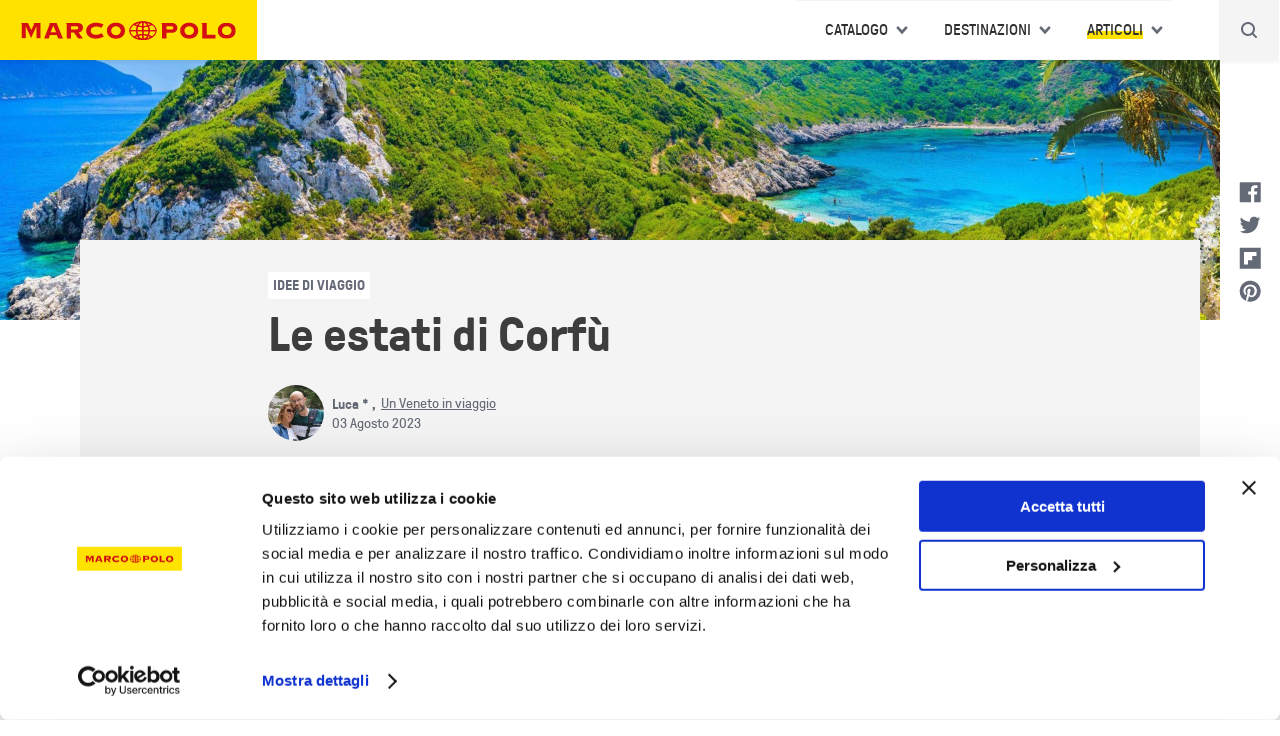

--- FILE ---
content_type: text/html; charset=UTF-8
request_url: https://www.guidemarcopolo.it/articoli/idee-di-viaggio/le-estati-di-corfu
body_size: 11123
content:
<!DOCTYPE html>
<html lang="it" dir="ltr" prefix="og: https://ogp.me/ns#">
<head>
  <!-- Google Tag Manager -->
  <script>(function(w,d,s,l,i){w[l]=w[l]||[];w[l].push({'gtm.start':
        new Date().getTime(),event:'gtm.js'});var f=d.getElementsByTagName(s)[0],
      j=d.createElement(s),dl=l!='dataLayer'?'&l='+l:'';j.async=true;j.src=
      'https://www.googletagmanager.com/gtm.js?id='+i+dl;f.parentNode.insertBefore(j,f);
    })(window,document,'script','dataLayer','GTM-WS3DBNQ');</script>
  <!-- End Google Tag Manager -->
  <meta charset="utf-8" />
<script>(function(i,s,o,g,r,a,m){i["GoogleAnalyticsObject"]=r;i[r]=i[r]||function(){(i[r].q=i[r].q||[]).push(arguments)},i[r].l=1*new Date();a=s.createElement(o),m=s.getElementsByTagName(o)[0];a.async=1;a.src=g;m.parentNode.insertBefore(a,m)})(window,document,"script","https://www.google-analytics.com/analytics.js","ga");ga("create", "UA-8077070-2", {"cookieDomain":"auto"});ga("set", "anonymizeIp", true);ga("send", "pageview");</script>
<link rel="canonical" href="https://www.guidemarcopolo.it/articoli/idee-di-viaggio/le-estati-di-corfu" />
<meta name="description" content="Isola di montagne e di splendide spiagge, vicina all&#039;Italia e segnata da secoli di impronta veneziana, Corfù è una delle mete estive più apprezzate della Grecia. Se ci aggiungiamo un&#039;ottima cucina e una vivacissima vita notturna, si può capire facilmente perché richiami tantissimi viaggiatori, soprattutto giovani, accolti dalla proverbiale ospitalità dei corfioti." />
<meta property="og:title" content="Le estati di Corfù | Guide Marco Polo" />
<meta property="og:description" content="Isola di montagne e di splendide spiagge, vicina all&#039;Italia e segnata da secoli di impronta veneziana, Corfù è una delle mete estive più apprezzate della Grecia. Se ci aggiungiamo un&#039;ottima cucina e una vivacissima vita notturna, si può capire facilmente perché richiami tantissimi viaggiatori, soprattutto giovani, accolti dalla proverbiale ospitalità dei corfioti." />
<meta property="og:image" content="https://www.guidemarcopolo.it/sites/default/files/styles/og_image/public/article/cover_image/shutterstock_1079086559.jpg?itok=L2SjNmr6" />
<meta property="og:image:width" content="1200" />
<meta property="og:image:height" content="630" />
<meta name="twitter:description" content="Isola di montagne e di splendide spiagge, vicina all&#039;Italia e segnata da secoli di impronta veneziana, Corfù è una delle mete estive più apprezzate della Grecia. Se ci aggiungiamo un&#039;ottima cucina e una vivacissima vita notturna, si può capire facilmente perché richiami tantissimi viaggiatori, soprattutto giovani, accolti dalla proverbiale ospitalità dei corfioti." />
<meta name="twitter:title" content="Le estati di Corfù | Guide Marco Polo" />
<meta name="Generator" content="Drupal 8 (https://www.drupal.org)" />
<meta name="MobileOptimized" content="width" />
<meta name="HandheldFriendly" content="true" />
<meta name="viewport" content="width=device-width, initial-scale=1.0" />
<style>div#sliding-popup, div#sliding-popup .eu-cookie-withdraw-banner, .eu-cookie-withdraw-tab {background: #0779bf} div#sliding-popup.eu-cookie-withdraw-wrapper { background: transparent; } #sliding-popup h1, #sliding-popup h2, #sliding-popup h3, #sliding-popup p, #sliding-popup label, #sliding-popup div, .eu-cookie-compliance-more-button, .eu-cookie-compliance-secondary-button, .eu-cookie-withdraw-tab { color: #ffffff;} .eu-cookie-withdraw-tab { border-color: #ffffff;}</style>
<link rel="shortcut icon" href="/themes/custom/marcopolo/favicon.ico" type="image/vnd.microsoft.icon" />
<link rel="revision" href="https://www.guidemarcopolo.it/articoli/idee-di-viaggio/le-estati-di-corfu" />

    <title>Le estati di Corfù | Guide Marco Polo</title>
    <link rel="stylesheet" media="all" href="/sites/default/files/css/css_GvYGJ-qhGST2w0FBEkTqifxzIYjO9kqWojBxsPP87Aw.css" />
<link rel="stylesheet" media="all" href="/sites/default/files/css/css_1gUMQolOieCDA5L1vkrMFmRlK56G6eX20O_A6HD_QAE.css" />

      
<!--[if lte IE 8]>
<script src="/sites/default/files/js/js_VtafjXmRvoUgAzqzYTA3Wrjkx9wcWhjP0G4ZnnqRamA.js"></script>
<![endif]-->


                <link rel="apple-touch-icon" sizes="180x180" href="themes/custom/marcopolo/favicons/apple-touch-icon.png">
        <link rel="icon" type="image/png" sizes="32x32" href="themes/custom/marcopolo/favicons/favicon-32x32.png">
        <link rel="icon" type="image/png" sizes="16x16" href="themes/custom/marcopolo/favicons/favicon-16x16.png">
        <link rel="manifest" href="themes/custom/marcopolo/favicons/site.webmanifest">
        <link rel="mask-icon" href="themes/custom/marcopolo/favicons/safari-pinned-tab.svg" color="#d40f13">
        <meta name="msapplication-TileColor" content="#d40f13">
        <meta name="theme-color" content="#ffffff">

        <script async src="https://securepubads.g.doubleclick.net/tag/js/gpt.js"></script>
        <script data-ad-client="ca-pub-9729392489194600" async
                src="https://pagead2.googlesyndication.com/pagead/js/adsbygoogle.js"></script>

        <script>
          window.googletag = window.googletag || {cmd: []};
          googletag.cmd.push(function () {
            var mapping = googletag.sizeMapping().addSize([992, 0], [[970, 250]], [[728, 90]]). //desktop
              addSize([768, 0], [[728, 90]]). //tablet
              addSize([320, 0], [[300, 250]]). //mobile
              addSize([0, 0], [[300, 250]]).build(); //other

            
            
            // Pub ads.
            googletag.pubads().enableSingleRequest();
            googletag.enableServices();
          });
        </script>
        <script defer id="Cookiebot" src="https://consent.cookiebot.com/uc.js" data-cbid="b40f97d5-9d6f-4063-be3b-e2031be02091" data-blockingmode="auto" type="text/javascript"></script>
        
        <script defer data-domain="guidemarcopolo.it" src="https://plausible.io/js/script.file-downloads.hash.outbound-links.pageview-props.revenue.tagged-events.js"></script>
<script>window.plausible = window.plausible || function() { (window.plausible.q = window.plausible.q || []).push(arguments) }</script>
        
        </head>
<body class="edt-page-articoli-idee-di-viaggio-le-estati-di-corfu edt-page-article page-node-44250 path-node page-node-type-article" node="44250">
<!-- Google Tag Manager (noscript) -->
<noscript><iframe src="https://www.googletagmanager.com/ns.html?id=GTM-WS3DBNQ"
                  height="0" width="0" style="display:none;visibility:hidden"></iframe></noscript>
<!-- End Google Tag Manager (noscript) -->
<a href="#main-content" class="visually-hidden focusable skip-link">
  Salta al contenuto principale
</a>

  <div class="dialog-off-canvas-main-canvas" data-off-canvas-main-canvas>
    <div class="layout-container">

      <header role="banner">
        <div class="region region-branding">
    <div id="block-marcopolo-branding" class="block-id-marcopolo_branding block block-system block-system-branding-block">
  
    
        <a href="/" rel="home" class="site-logo">
      <img src="/themes/custom/marcopolo/logo.svg" alt="Home" />
    </a>
      </div>

  </div>

        <div class="region region-navigation">
    <nav role="navigation" aria-labelledby="block-navigazioneprincipale-menu" id="block-navigazioneprincipale" class="block-id-navigazioneprincipale block block-menu navigation menu--main">
            
  <h2 class="visually-hidden" id="block-navigazioneprincipale-menu">Navigazione principale</h2>
  

        
              <ul class="menu">
                    <li class="menu-item menu-item--expanded">
        <a href="/catalogo" title="Catalogo" data-drupal-link-system-path="node/43195">Catalogo</a>
                                <ul class="menu">
                    <li class="menu-item">
        <a href="/guide-di-viaggio" data-drupal-link-system-path="taxonomy/term/2178">Guide di viaggio</a>
              </li>
                <li class="menu-item">
        <a href="/carte-stradali" data-drupal-link-system-path="taxonomy/term/2175">Carte stradali</a>
              </li>
                <li class="menu-item">
        <a href="/piante-citta" data-drupal-link-system-path="taxonomy/term/2177">Piante città</a>
              </li>
                <li class="menu-item">
        <a href="/catalogo" title="Tutti i prodotti" data-drupal-link-system-path="node/43195">Tutti i prodotti</a>
              </li>
        </ul>
  
              </li>
                <li class="menu-item menu-item--expanded">
        <a href="/destinazioni" title="Destinazioni" data-drupal-link-system-path="node/43388">Destinazioni</a>
                                <ul class="menu">
                    <li class="menu-item">
        <a href="/destinazione/italia" title="Italia" data-drupal-link-system-path="taxonomy/term/2393">Italia</a>
              </li>
                <li class="menu-item">
        <a href="/destinazione/europa" title="Europa" data-drupal-link-system-path="taxonomy/term/2179">Europa</a>
              </li>
                <li class="menu-item">
        <a href="/destinazione/africa" title="Africa" data-drupal-link-system-path="taxonomy/term/2182">Africa</a>
              </li>
                <li class="menu-item">
        <a href="/destinazione/nord-america" data-drupal-link-system-path="taxonomy/term/2180">Nord America</a>
              </li>
                <li class="menu-item">
        <a href="/destinazione/sud-america" title="Sud America" data-drupal-link-system-path="taxonomy/term/2181">Sud America</a>
              </li>
                <li class="menu-item">
        <a href="/destinazione/australia-e-pacifico">Asia e Oceania</a>
              </li>
        </ul>
  
              </li>
                <li class="menu-item menu-item--expanded menu-item--active-trail">
        <a href="/articoli" data-drupal-link-system-path="node/43192">Articoli</a>
                                <ul class="menu">
                    <li class="menu-item">
        <a href="/articoli/consigli-pratici" data-drupal-link-system-path="taxonomy/term/2197">Consigli pratici</a>
              </li>
                <li class="menu-item">
        <a href="/articoli/idee-di-viaggio" data-drupal-link-system-path="taxonomy/term/2201">Idee di viaggio</a>
              </li>
                <li class="menu-item">
        <a href="/articoli/itinerari" data-drupal-link-system-path="taxonomy/term/2199">Itinerari</a>
              </li>
                <li class="menu-item">
        <a href="/articoli/lifestyle" data-drupal-link-system-path="taxonomy/term/2196">Lifestyle</a>
              </li>
                <li class="menu-item">
        <a href="/articoli/natura-e-spiagge" data-drupal-link-system-path="taxonomy/term/2198">Natura e spiagge</a>
              </li>
                <li class="menu-item">
        <a href="/articoli" data-drupal-link-system-path="node/43192">Tutti gli argomenti</a>
              </li>
        </ul>
  
              </li>
        </ul>
  


  </nav>

  </div>

        <div class="region region-search">
    <div id="block-headersearchblock" class="block-id-headersearchblock block block-edt-core block-header-search-block">
  
    
      <div class="header-search-container">
  <div class="form_title">Cerca nel sito</div>
  <form id="form-custom-search-generic" method="get">
    <input type="text" name="what" title="Inserire i termini della ricerca" placeholder="Ricerca" id="form-custom-search-generic__field" autocomplete="off" />
    <div class="header-search-close" title="Chiudi">x</div>
    <div class="header-search" title="Cliccare per aprire la ricerca">
      <input id="form-custom-search-generic__submit" type="submit"/>
    </div>
  </form>
</div>


    <div class="header-search-icon"></div>
</div>

  </div>

      <div class="burger"><span></span></div>
    </header>
  
        <div class="region region-highlighted">
    <div data-drupal-messages-fallback class="hidden"></div>

  </div>

  
  <main role="main">
    <a id="main-content" tabindex="-1"></a>
    
          <div class="layout-content">
          <div class="region region-content">
    <div id="block-marcopolo-mainpagecontent" class="block-id-marcopolo_mainpagecontent block block-system block-system-main-block">
  
    
        <div class="node-view-mode-full node-article node-44250 layout layout--onecol">
    <div  class="layout__region layout__region--content">
      
      
<div  class="hero-container">
      
            <div class="field-type-image field-name-field_cover_image view-mode-full field field--name-field-cover-image field--type-image field--label-hidden field__item">    <picture>
                  <source srcset="/sites/default/files/styles/hero_image/public/article/cover_image/shutterstock_1079086559.jpg?h=5a1a37d5&amp;itok=Pp_gNEJ9 1x, /sites/default/files/styles/hero_image_2x/public/article/cover_image/shutterstock_1079086559.jpg?h=5a1a37d5&amp;itok=S_UuKio8 2x" media="all and (min-width: 1440px)" type="image/jpeg"/>
              <source srcset="/sites/default/files/styles/hero_image/public/article/cover_image/shutterstock_1079086559.jpg?h=5a1a37d5&amp;itok=Pp_gNEJ9 1x" media="all and (min-width: 1200px)" type="image/jpeg"/>
              <source srcset="/sites/default/files/styles/hero_image_medium/public/article/cover_image/shutterstock_1079086559.jpg?h=5a1a37d5&amp;itok=rOZcj4qZ 1x" media="all and (min-width: 769px)" type="image/jpeg"/>
              <source srcset="/sites/default/files/styles/hero_image_mobile/public/article/cover_image/shutterstock_1079086559.jpg?h=5a1a37d5&amp;itok=kf9EY1Y4 1x" media="all and (max-width: 768px)" type="image/jpeg"/>
              <source srcset="/sites/default/files/styles/hero_image_mobile/public/article/cover_image/shutterstock_1079086559.jpg?h=5a1a37d5&amp;itok=kf9EY1Y4 1x" media="all and (max-width: 640px)" type="image/jpeg"/>
              <source srcset="/sites/default/files/styles/hero_image_mobile/public/article/cover_image/shutterstock_1079086559.jpg?h=5a1a37d5&amp;itok=kf9EY1Y4 1x" media="all and (max-width: 460px)" type="image/jpeg"/>
                  <img src="/sites/default/files/styles/hero_image/public/article/cover_image/shutterstock_1079086559.jpg?h=5a1a37d5&amp;itok=Pp_gNEJ9" alt="" />

  </picture>

</div>
      
  </div>

<div  class="header-wrapper">
      
<div  class="header-wrapper-internal">
      
            <div class="field-type-entity_reference field-name-field_article_categories view-mode-full field field--name-field-article-categories field--type-entity-reference field--label-hidden field__item">Idee di viaggio</div>
      
            <div class="field-type-ds field-name-node_title view-mode-_custom field field--name-node-title field--type-ds field--label-hidden field__item"><h1>
  Le estati di Corfù
</h1>
</div>
      
<div  class="header-bottom">
      
<div  class="left">
      
            <div class="field-type-entity_reference field-name-field_author view-mode-full field field--name-field-author field--type-entity-reference field--label-hidden field__item">  <div class="node-view-mode-teaser node-author node-43969 layout layout--onecol">
    <div  class="layout__region layout__region--content">
      
      
            <div class="field-type-image field-name-field_author_picture view-mode-teaser field field--name-field-author-picture field--type-image field--label-hidden field__item">  <img src="/sites/default/files/styles/author/public/author/author_picture/Foto%20Profilo.jpg?h=c40c02f0&amp;itok=gfq1H49Q" width="200" height="200" alt="Un Veneto in Viaggio" class="image-style-author" />


</div>
      
            <div class="field-type-ds field-name-node_title view-mode-_custom field field--name-node-title field--type-ds field--label-hidden field__item"><h2>
  Luca *
</h2>
</div>
      
            <div class="field-type-link field-name-field_link view-mode-teaser field field--name-field-link field--type-link field--label-hidden field__item"><a href="https://unvenetoinviaggio.it">Un Veneto in viaggio</a></div>
      
    </div>
  </div>

</div>
      
            <div class="field-type-datetime field-name-field_date view-mode-full field field--name-field-date field--type-datetime field--label-hidden field__item"><time datetime="2023-08-03T12:00:00Z" class="datetime">03 Agosto 2023</time>
</div>
      
  </div>

  </div>

  </div>

  </div>

            <div class="field-type-text_with_summary field-name-body view-mode-full clearfix text-formatted field field--name-body field--type-text-with-summary field--label-hidden field__item"><p>Isola di montagne e di splendide spiagge, vicina all'Italia e segnata da secoli di impronta veneziana, Corfù è una delle mete estive più apprezzate della Grecia. Se ci aggiungiamo un'ottima cucina e una vivacissima vita notturna, si può capire facilmente perché richiami tantissimi viaggiatori, soprattutto giovani, accolti dalla proverbiale ospitalità dei corfioti.</p>
</div>
      
      <div class="field-type-entity_reference_revisions field-name-field_modules view-mode-full field field--name-field-modules field--type-entity-reference-revisions field--label-hidden field__items">
              <div class="field__item">  <div class="paragraph-view-mode-default paragraph-titolo-testo paragraph-18796 layout layout--onecol">
    <div  class="layout__region layout__region--content">
      
      
            <div class="field-type-string field-name-field_title view-mode-default field field--name-field-title field--type-string field--label-hidden field__item"><span>Sabbia spessa e acqua cristallina</span></div>
      
            <div class="field-type-text_long field-name-field_descrizione view-mode-default clearfix text-formatted field field--name-field-descrizione field--type-text-long field--label-hidden field__item"><p>Corfù esercita il richiamo più forte con le proprie <strong>spiagge</strong>. Le più famose, frequentate da giovani ma anche da famiglie con bambini, si trovano tra il centro e il nord dell'isola: <strong>Paleokastrítsa</strong><strong>, Acharávi, Kassiópi, Ágios Geórgios, Glifáda, Ípsos</strong>. Per la maggior parte sono di sabbia grossa, con fondali digradanti e mare limpidissimo: i luoghi ideali per rilassarsi dopo una notte in discoteca, tra sole e mare, e per ammirare il tramonto. Non mancano gli stabilimenti balneari, ottimi per affittare ombrelloni e lettini oppure sorseggiare un drink sulla spiaggia a ritmo di musica.</p>
</div>
      
    </div>
  </div>

</div>
              <div class="field__item">  <div class="paragraph-view-mode-default paragraph-immagine-small paragraph-18801 layout layout--onecol">
    <div  class="layout__region layout__region--content">
      
      
            <div class="field-type-entity_reference field-name-field_media view-mode-default field field--name-field-media field--type-entity-reference field--label-hidden field__item"><article class="media media--type-photo media--view-mode-default">
  
      
            <div class="field-type-image field-name-field_media_image_3 view-mode-default field field--name-field-media-image-3 field--type-image field--label-hidden field__item">  <img src="/sites/default/files/styles/article_pill_wide/public/photo/Serenity-H%20Shutterstock_517476949.jpg?h=4c611957&amp;itok=9SDPmmRi" width="1100" height="650" alt="La spiaggia di Paleokastrítsa. Credits Serenity-H / Shutterstock" class="image-style-article-pill-wide" />


</div>
      
            <div class="field-type-string field-name-name view-mode-default field field--name-name field--type-string field--label-hidden field__item">La spiaggia di Paleokastrítsa. Credits Serenity-H / Shutterstock</div>
      
  </article>
</div>
      
    </div>
  </div>

</div>
              <div class="field__item">  <div class="paragraph-view-mode-default paragraph-titolo-testo paragraph-18797 layout layout--onecol">
    <div  class="layout__region layout__region--content">
      
      
            <div class="field-type-string field-name-field_title view-mode-default field field--name-field-title field--type-string field--label-hidden field__item"><span>Kérkyra veneziana e cosmopolita</span></div>
      
            <div class="field-type-text_long field-name-field_descrizione view-mode-default clearfix text-formatted field field--name-field-descrizione field--type-text-long field--label-hidden field__item"><p>Il capoluogo dell'isola, <strong>Kérkyra</strong>, esprime il proprio notevole fascino soprattutto nel centro storico. Il<strong> retaggio della Serenissima </strong>ha lasciato tracce evidenti e preziose con i palazzi in stile veneziano, le strette vie simili a calli, la Fortezza Vecchia sul mare, l'Arsenale di Govino (Gouviá). La città si presta perfettamente a una visita in giornata, nel corso della quale potrete ammirare anche la chiesa di Ágios Spirídonas, Piazza Spianada, il Museo della Casa Parlante e il Monastero di Vlachérna, situato sul mare.</p>
</div>
      
    </div>
  </div>

</div>
              <div class="field__item">  <div class="paragraph-view-mode-default paragraph-immagine-small paragraph-18802 layout layout--onecol">
    <div  class="layout__region layout__region--content">
      
      
            <div class="field-type-entity_reference field-name-field_media view-mode-default field field--name-field-media field--type-entity-reference field--label-hidden field__item"><article class="media media--type-photo media--view-mode-default">
  
      
            <div class="field-type-image field-name-field_media_image_3 view-mode-default field field--name-field-media-image-3 field--type-image field--label-hidden field__item">  <img src="/sites/default/files/styles/article_pill_wide/public/photo/Serenity-H%20Shutterstock_1928690564.jpg?h=82f92a78&amp;itok=EQzs5ola" width="1100" height="650" alt="Kérkyra, una strada del centro storico. Credits Serenity-H / Shutterstock" class="image-style-article-pill-wide" />


</div>
      
            <div class="field-type-string field-name-name view-mode-default field field--name-name field--type-string field--label-hidden field__item">Kérkyra, una strada del centro storico. Credits Serenity-H / Shutterstock</div>
      
  </article>
</div>
      
    </div>
  </div>

</div>
              <div class="field__item">  <div class="paragraph-view-mode-default paragraph-titolo-testo paragraph-18798 layout layout--onecol">
    <div  class="layout__region layout__region--content">
      
      
            <div class="field-type-string field-name-field_title view-mode-default field field--name-field-title field--type-string field--label-hidden field__item"><span>Delizie a tavola</span></div>
      
            <div class="field-type-text_long field-name-field_descrizione view-mode-default clearfix text-formatted field field--name-field-descrizione field--type-text-long field--label-hidden field__item"><p>La cucina greca è una delle più squisite al mondo, a cominciare dai <strong>piatti a base di pesce</strong>, che a Corfù potrete gustare freschissimo, meglio se in una delle tante taverne tipiche. Un'altra prelibatezza corfiota, tipica del nord, è il <strong>gýros </strong><strong>pita</strong>, un pane morbido ripieno di carne, salsa, pomodoro, cipolla e patatine. Nella zona centrale gli stessi ingredienti non si servono nel panino, ma costituiscono un piatto vero e proprio. Immancabili sono poi la tipica <strong>insalata greca;</strong> la <strong>pastitsáda</strong>, un piatto a base di pasta e carne; la <strong>moussaká</strong>, simile alla nostra parmigiana; i <strong>souvláki</strong>, spiedini di carne; le <strong>dolmádes</strong>, carne e riso avvolti in una foglia di vite.</p>
</div>
      
    </div>
  </div>

</div>
              <div class="field__item">  <div class="paragraph-view-mode-default paragraph-immagine-small paragraph-18805 layout layout--onecol">
    <div  class="layout__region layout__region--content">
      
      
            <div class="field-type-entity_reference field-name-field_media view-mode-default field field--name-field-media field--type-entity-reference field--label-hidden field__item"><article class="media media--type-photo media--view-mode-default">
  
      
            <div class="field-type-image field-name-field_media_image_3 view-mode-default field field--name-field-media-image-3 field--type-image field--label-hidden field__item">  <img src="/sites/default/files/styles/article_pill_wide/public/photo/Marcin%20Krzyzak%20Shutterstock_645154945_0.jpg?h=c6d664de&amp;itok=cFZh02GS" width="1100" height="650" alt=" La cucina greca si gusta meglio in riva al mare! Credits Marcin Krzyzak / Shutterstock" class="image-style-article-pill-wide" />


</div>
      
            <div class="field-type-string field-name-name view-mode-default field field--name-name field--type-string field--label-hidden field__item"> La cucina greca si gusta meglio in riva al mare! Credits Marcin Krzyzak / Shutterstock</div>
      
  </article>
</div>
      
    </div>
  </div>

</div>
              <div class="field__item">  <div class="paragraph-view-mode-default paragraph-titolo-testo paragraph-18799 layout layout--onecol">
    <div  class="layout__region layout__region--content">
      
      
            <div class="field-type-string field-name-field_title view-mode-default field field--name-field-title field--type-string field--label-hidden field__item"><span>Non solo spiagge</span></div>
      
            <div class="field-type-text_long field-name-field_descrizione view-mode-default clearfix text-formatted field field--name-field-descrizione field--type-text-long field--label-hidden field__item"><p>Corfù può essere meno ricca di luoghi da visitare rispetto ad altre isole come Rodi e Creta, del resto molto più estese, ma non per questo è meno interessante. Da non perdere, dunque, oltre alle spiagge e alla città di Kérkyra: la villa dell'<strong>Achilleion</strong>, residenza estiva dell'imperatrice Elisabetta, la celeberrima Sissi, con affaccio sul mare; l<strong>'osservatorio dell'imperatore Guglielmo II</strong>, da cui lo sguardo abbraccia quasi interamente l'isola; le <strong>cascate di Nymfes</strong>, situate a pochi chilometri da Roda; <strong>Capo Drástis</strong>, una formazione rocciosa che ricorda le scogliere di Dover; il <strong>Canal d'Amour</strong>, che secondo la leggenda assicura amore eterno a coloro che lo attraversino a nuoto.</p>
</div>
      
    </div>
  </div>

</div>
              <div class="field__item">  <div class="paragraph-view-mode-default paragraph-immagine-small paragraph-18804 layout layout--onecol">
    <div  class="layout__region layout__region--content">
      
      
            <div class="field-type-entity_reference field-name-field_media view-mode-default field field--name-field-media field--type-entity-reference field--label-hidden field__item"><article class="media media--type-photo media--view-mode-default">
  
      
            <div class="field-type-image field-name-field_media_image_3 view-mode-default field field--name-field-media-image-3 field--type-image field--label-hidden field__item">  <img src="/sites/default/files/styles/article_pill_wide/public/photo/proslgn%20Shutterstock_1382383151.jpg?h=6a65c4c3&amp;itok=0W55IFV7" width="1100" height="650" alt="Capo Drástis. Credits proslgn / Shutterstock" class="image-style-article-pill-wide" />


</div>
      
            <div class="field-type-string field-name-name view-mode-default field field--name-name field--type-string field--label-hidden field__item">Capo Drástis. Credits proslgn / Shutterstock</div>
      
  </article>
</div>
      
    </div>
  </div>

</div>
              <div class="field__item">  <div class="paragraph-view-mode-default paragraph-titolo-testo paragraph-18800 layout layout--onecol">
    <div  class="layout__region layout__region--content">
      
      
            <div class="field-type-string field-name-field_title view-mode-default field field--name-field-title field--type-string field--label-hidden field__item"><span>Le notti di Corfù</span></div>
      
            <div class="field-type-text_long field-name-field_descrizione view-mode-default clearfix text-formatted field field--name-field-descrizione field--type-text-long field--label-hidden field__item"><p>Corfù è meta di molti giovani che vogliono divertirsi in compagnia. I migliori <strong>locali notturni </strong>si trovano a Ípsos, Kérkyra, Glifáda, Sidári, Paleokastrítsa e Kávos. Di norma sono aperti da mezzanotte fino alle cinque o alle sei del mattino. Tra i luoghi del divertimento spiccano Montecristo, 54 Dreamy Night, Pazuzu, La Grotta, Mojtos e Angelos's Bar, frequentati da moltissimi turisti italiani e inglesi.</p>
<p> </p>
</div>
      
    </div>
  </div>

</div>
          </div>
  
    </div>
  </div>


  </div>
<div class="views-element-container block-id-views_block__articles_block_5 block block-views block-views-blockarticles-block-5" id="block-views-block-articles-block-5">
  <div class="double-title">
    <div class="title-bg">Articoli</div>
    
          <h2 class="title-fg" >Potrebbero interessarti anche</h2>
        
  </div>
      <div><div class="view-id-articles view-display-block_5 view view-articles view-display-id-block_5 js-view-dom-id-7b18785beea6d7161eabbae34770845798cffb464202820411d8c8d2da4d67b1">
  
    
      
      <div class="view-content">
          <div class="views-row">  <div class="node-view-mode-teaser node-article node-44597 layout layout--onecol">
    <div  class="layout__region layout__region--content">
      
      
<div  class="left-wrapper">
      
            <div class="field-type-image field-name-field_cover_image view-mode-teaser field field--name-field-cover-image field--type-image field--label-hidden field__item">  <a href="/articoli/idee-di-viaggio/belgrado-come-un-local-cosa-fare-un-weekend-nella-capitale-serba" hreflang="it"><img src="/sites/default/files/styles/article_teaser/public/article/cover_image/aaaaaaaa_7.jpg?h=dfc1038a&amp;itok=oQmo9s_q" width="360" height="240" alt="" class="image-style-article-teaser" />

</a>
</div>
      
  </div>

<div  class="right-wrapper">
      
            <div class="field-type-entity_reference field-name-field_article_categories view-mode-teaser field field--name-field-article-categories field--type-entity-reference field--label-hidden field__item">Idee di viaggio</div>
      
            <div class="field-type-ds field-name-node_title view-mode-_custom field field--name-node-title field--type-ds field--label-hidden field__item"><h3>
  <a href="/articoli/idee-di-viaggio/belgrado-come-un-local-cosa-fare-un-weekend-nella-capitale-serba" hreflang="it">Belgrado come un local: cosa fare in un weekend nella capitale serba </a>
</h3>
</div>
      
            <div class="field-type-datetime field-name-field_date view-mode-teaser field field--name-field-date field--type-datetime field--label-hidden field__item"><time datetime="2025-11-25T12:00:00Z" class="datetime">25 Novembre 2025</time>
</div>
      
            <div class="field-type-text_with_summary field-name-body view-mode-teaser clearfix text-formatted field field--name-body field--type-text-with-summary field--label-hidden field__item"><p>Quando si immagina un weekend fuori porta in una capitale europea, difficilmente la scelta cade su Belgrado: forse a causa di pregiudizi o per scarsa conoscenza, la città non è ancora riuscita ad affermarsi come meta turistica attrattiva.</p></div>
      
  </div>

    </div>
  </div>

</div>
    <div class="views-row">  <div class="node-view-mode-teaser node-article node-44596 layout layout--onecol">
    <div  class="layout__region layout__region--content">
      
      
<div  class="left-wrapper">
      
            <div class="field-type-image field-name-field_cover_image view-mode-teaser field field--name-field-cover-image field--type-image field--label-hidden field__item">  <a href="/articoli/idee-di-viaggio/guide-marco-polo-outdoor" hreflang="it"><img src="/sites/default/files/styles/article_teaser/public/article/cover_image/shutterstock_2316204011.jpg?h=0c21dcc2&amp;itok=cX0h5dwS" width="360" height="240" alt="" class="image-style-article-teaser" />

</a>
</div>
      
  </div>

<div  class="right-wrapper">
      
            <div class="field-type-entity_reference field-name-field_article_categories view-mode-teaser field field--name-field-article-categories field--type-entity-reference field--label-hidden field__item">Idee di viaggio</div>
      
            <div class="field-type-ds field-name-node_title view-mode-_custom field field--name-node-title field--type-ds field--label-hidden field__item"><h3>
  <a href="/articoli/idee-di-viaggio/guide-marco-polo-outdoor" hreflang="it">Guide Marco Polo Outdoor</a>
</h3>
</div>
      
            <div class="field-type-datetime field-name-field_date view-mode-teaser field field--name-field-date field--type-datetime field--label-hidden field__item"><time datetime="2025-11-21T12:00:00Z" class="datetime">21 Novembre 2025</time>
</div>
      
            <div class="field-type-text_with_summary field-name-body view-mode-teaser clearfix text-formatted field field--name-body field--type-text-with-summary field--label-hidden field__item"><h2>La nuova collana per chi ama le esperienze all'aria aperta</h2>
<p>Le abitudini dei viaggiatori sono cambiate: oggi chi parte vuole scoprire, muoversi, immergersi nella natura. Non basta più visitare una destinazione: bisogna viverla. Per rispondere a questo trend in crescita arriva la <strong style="color: green;">nuova collana Marco Polo Outdoor</strong>, dedicata a chi ama le attività all’aria aperta e cerca un’esperienza autentica, dinamica e indimenticabile. <strong style="color: green;">In libreria dal 15 maggio 2026</strong>.</p>
</div>
      
  </div>

    </div>
  </div>

</div>

    </div>
  
          </div>
</div>

  </div><nav role="navigation" aria-labelledby="block-socialmenu-side-menu" id="block-socialmenu-side" class="block-id-socialmenu_side block block-menu navigation menu--social-menu">
            
  <h2 class="visually-hidden" id="block-socialmenu-side-menu">Social menu side</h2>
  

        
              <ul class="menu">
                    <li class="menu-item">
        <a href="https://www.facebook.com/guidemarcopolo">Facebook</a>
              </li>
                <li class="menu-item">
        <a href="https://twitter.com/guidemarcopolo">Twitter</a>
              </li>
                <li class="menu-item">
        <a href="https://flipboard.com/@GuideMarcoPolo">Flipboard</a>
              </li>
                <li class="menu-item">
        <a href="https://www.pinterest.it/guidemarcopolo/">Pinterest</a>
              </li>
        </ul>
  


  </nav>

  </div>

      </div>    
    
  </main>

        <div class="region region-before-footer">
    <div id="block-newsletterdescription" class="block-id-newsletterdescription block block-block-content block-block-content38c7ae2b-f47b-4a83-bd35-8a99e6e9e305">
  
    
      
            <div class="field-type-text_with_summary field-name-body view-mode-full clearfix text-formatted field field--name-body field--type-text-with-summary field--label-hidden field__item"><p>Resta in contatto con noi, iscriviti alla <strong>newsletter</strong></p>
</div>
      
  </div>
<div class="newsletter-form block-id-marcopolo_newsletterblock block block-edt-core block-newsletter-block" data-drupal-selector="newsletter-form" id="block-marcopolo-newsletterblock">
  
    
      <form action="/articoli/idee-di-viaggio/le-estati-di-corfu" method="post" id="newsletter-form" accept-charset="UTF-8">
  <div class="form-group error"><div class="js-form-item form-item js-form-type-email form-type-email js-form-item-email form-item-email form-no-label">
        <input placeholder="Indirizzo email" data-drupal-selector="edit-email" type="email" id="edit-email" name="email" value="" size="60" maxlength="254" class="form-email required" required="required" aria-required="true" />

        </div>
<div class="input-error-desc"></div></div><input data-drupal-selector="edit-submit" type="submit" id="edit-submit" name="op" value="Invia" class="button js-form-submit form-submit" />
<input autocomplete="off" data-drupal-selector="form-ye-t7c9soqtf7k35ibkme1m4srafsc6yrirgo9w1v-k" type="hidden" name="form_build_id" value="form-Ye_T7C9soqTF7K35iBKME1m4srafSC6YRiRgO9w1V-k" />
<input data-drupal-selector="edit-newsletter-form" type="hidden" name="form_id" value="newsletter_form" />

</form>

  </div>
<div id="block-disclaimernewsletter" class="block-id-disclaimernewsletter block block-block-content block-block-contentef88ed6d-fc94-4ed8-a39c-3ea1c21bc2dd">
  
    
      
            <div class="field-type-text_with_summary field-name-body view-mode-full clearfix text-formatted field field--name-body field--type-text-with-summary field--label-hidden field__item"><p>Cliccando ci autorizzi al trattamento dei dati secondo l'<a href="https://www.lonelyplanetitalia.it/legal/privacy">informativa sulla Privacy</a>. Potrai disiscriverti in ogni momento cliccando sul link presente nella newsletter.</p>
</div>
      
  </div>

  </div>

  

      <footer role="contentinfo">
          <div class="region region-footer-top">
    <div id="block-marcopolo-informazionedipiedipagina" class="block-id-marcopolo_informazionedipiedipagina block block-block-content block-block-content8a4f0b34-d297-4c2e-a021-ce42060e77c0">
  
      <h2>EDT Srl Socio Unico</h2>
    
      
            <div class="field-type-text_with_summary field-name-body view-mode-full clearfix text-formatted field field--name-body field--type-text-with-summary field--label-hidden field__item"><p>Via Pianezza, 17 | 10149 Torino | edt@edt.it | Cap. Soc. € 101.920 int. vers. | R.E.A. Torino 504712 Iscriz. Tribunale di Torino 268/76 del 4.2.1976 | P. IVA , C.Fisc. e N° iscriz. R.I. Torino 01574730014</p>
</div>
      
  </div>
<nav role="navigation" aria-labelledby="block-navigazioneprincipale-footer-menu" id="block-navigazioneprincipale-footer" class="block-id-navigazioneprincipale_footer block block-menu navigation menu--main">
            
  <h2 class="visually-hidden" id="block-navigazioneprincipale-footer-menu">Navigazione principale</h2>
  

        
              <ul class="menu">
                    <li class="menu-item menu-item--expanded">
        <a href="/catalogo" title="Catalogo" data-drupal-link-system-path="node/43195">Catalogo</a>
                                <ul class="menu">
                    <li class="menu-item">
        <a href="/guide-di-viaggio" data-drupal-link-system-path="taxonomy/term/2178">Guide di viaggio</a>
              </li>
                <li class="menu-item">
        <a href="/carte-stradali" data-drupal-link-system-path="taxonomy/term/2175">Carte stradali</a>
              </li>
                <li class="menu-item">
        <a href="/piante-citta" data-drupal-link-system-path="taxonomy/term/2177">Piante città</a>
              </li>
                <li class="menu-item">
        <a href="/catalogo" title="Tutti i prodotti" data-drupal-link-system-path="node/43195">Tutti i prodotti</a>
              </li>
        </ul>
  
              </li>
                <li class="menu-item menu-item--expanded">
        <a href="/destinazioni" title="Destinazioni" data-drupal-link-system-path="node/43388">Destinazioni</a>
                                <ul class="menu">
                    <li class="menu-item">
        <a href="/destinazione/italia" title="Italia" data-drupal-link-system-path="taxonomy/term/2393">Italia</a>
              </li>
                <li class="menu-item">
        <a href="/destinazione/europa" title="Europa" data-drupal-link-system-path="taxonomy/term/2179">Europa</a>
              </li>
                <li class="menu-item">
        <a href="/destinazione/africa" title="Africa" data-drupal-link-system-path="taxonomy/term/2182">Africa</a>
              </li>
                <li class="menu-item">
        <a href="/destinazione/nord-america" data-drupal-link-system-path="taxonomy/term/2180">Nord America</a>
              </li>
                <li class="menu-item">
        <a href="/destinazione/sud-america" title="Sud America" data-drupal-link-system-path="taxonomy/term/2181">Sud America</a>
              </li>
                <li class="menu-item">
        <a href="/destinazione/australia-e-pacifico">Asia e Oceania</a>
              </li>
        </ul>
  
              </li>
                <li class="menu-item menu-item--expanded menu-item--active-trail">
        <a href="/articoli" data-drupal-link-system-path="node/43192">Articoli</a>
                                <ul class="menu">
                    <li class="menu-item">
        <a href="/articoli/consigli-pratici" data-drupal-link-system-path="taxonomy/term/2197">Consigli pratici</a>
              </li>
                <li class="menu-item">
        <a href="/articoli/idee-di-viaggio" data-drupal-link-system-path="taxonomy/term/2201">Idee di viaggio</a>
              </li>
                <li class="menu-item">
        <a href="/articoli/itinerari" data-drupal-link-system-path="taxonomy/term/2199">Itinerari</a>
              </li>
                <li class="menu-item">
        <a href="/articoli/lifestyle" data-drupal-link-system-path="taxonomy/term/2196">Lifestyle</a>
              </li>
                <li class="menu-item">
        <a href="/articoli/natura-e-spiagge" data-drupal-link-system-path="taxonomy/term/2198">Natura e spiagge</a>
              </li>
                <li class="menu-item">
        <a href="/articoli" data-drupal-link-system-path="node/43192">Tutti gli argomenti</a>
              </li>
        </ul>
  
              </li>
        </ul>
  


  </nav>
<nav role="navigation" aria-labelledby="block-socialmenu-footer-menu" id="block-socialmenu-footer" class="block-id-socialmenu_footer block block-menu navigation menu--social-menu">
            
  <h2 class="visually-hidden" id="block-socialmenu-footer-menu">Social menu</h2>
  

        
              <ul class="menu">
                    <li class="menu-item">
        <a href="https://www.facebook.com/guidemarcopolo">Facebook</a>
              </li>
                <li class="menu-item">
        <a href="https://twitter.com/guidemarcopolo">Twitter</a>
              </li>
                <li class="menu-item">
        <a href="https://flipboard.com/@GuideMarcoPolo">Flipboard</a>
              </li>
                <li class="menu-item">
        <a href="https://www.pinterest.it/guidemarcopolo/">Pinterest</a>
              </li>
        </ul>
  


  </nav>

  </div>

          <div class="region region-footer-bottom">
    <div id="block-copyright" class="block-id-copyright block block-block-content block-block-contenteee07b74-cc15-472a-a2c4-89291cd7a610">
  
    
      
            <div class="field-type-text_with_summary field-name-body view-mode-full clearfix text-formatted field field--name-body field--type-text-with-summary field--label-hidden field__item"><p>© 2020 EDT Srl</p>
</div>
      
  </div>
<nav role="navigation" aria-labelledby="block-marcopolo-piedipagina-menu" id="block-marcopolo-piedipagina" class="block-id-marcopolo_piedipagina block block-menu navigation menu--footer">
            
  <h2 class="visually-hidden" id="block-marcopolo-piedipagina-menu">Piè di pagina</h2>
  

        
              <ul class="menu">
                    <li class="menu-item">
        <a href="/legal/privacy" data-drupal-link-system-path="node/39727">Privacy</a>
              </li>
                <li class="menu-item">
        <a href="/utilizzo-dei-cookies" data-drupal-link-system-path="node/28127">Utilizzo cookies</a>
              </li>
        </ul>
  


  </nav>

  </div>

    </footer>
  

</div>
  </div>


<script type="application/json" data-drupal-selector="drupal-settings-json">{"path":{"baseUrl":"\/","scriptPath":null,"pathPrefix":"","currentPath":"node\/44250","currentPathIsAdmin":false,"isFront":false,"currentLanguage":"it"},"pluralDelimiter":"\u0003","suppressDeprecationErrors":true,"ajaxPageState":{"libraries":"classy\/base,classy\/messages,core\/html5shiv,core\/jquery.form,core\/normalize,core\/picturefill,edt_api\/edt_cart,edt_core\/edt_core,eu_cookie_compliance\/eu_cookie_compliance_default,google_analytics\/google_analytics,layout_discovery\/onecol,marcopolo\/base,paragraphs\/drupal.paragraphs.unpublished,system\/base,views\/views.module","theme":"marcopolo","theme_token":null},"ajaxTrustedUrl":{"form_action_p_pvdeGsVG5zNF_XLGPTvYSKCf43t8qZYSwcfZl2uzM":true,"\/articoli\/idee-di-viaggio\/le-estati-di-corfu?ajax_form=1":true},"google_analytics":{"trackOutbound":true,"trackMailto":true,"trackDownload":true,"trackDownloadExtensions":"7z|aac|arc|arj|asf|asx|avi|bin|csv|doc(x|m)?|dot(x|m)?|exe|flv|gif|gz|gzip|hqx|jar|jpe?g|js|mp(2|3|4|e?g)|mov(ie)?|msi|msp|pdf|phps|png|ppt(x|m)?|pot(x|m)?|pps(x|m)?|ppam|sld(x|m)?|thmx|qtm?|ra(m|r)?|sea|sit|tar|tgz|torrent|txt|wav|wma|wmv|wpd|xls(x|m|b)?|xlt(x|m)|xlam|xml|z|zip"},"eu_cookie_compliance":{"cookie_policy_version":"1.0.0","popup_enabled":false,"popup_agreed_enabled":false,"popup_hide_agreed":false,"popup_clicking_confirmation":false,"popup_scrolling_confirmation":false,"popup_html_info":false,"use_mobile_message":false,"mobile_popup_html_info":false,"mobile_breakpoint":768,"popup_html_agreed":false,"popup_use_bare_css":false,"popup_height":"auto","popup_width":"100%","popup_delay":1000,"popup_link":"\/legal\/privacy","popup_link_new_window":true,"popup_position":false,"fixed_top_position":true,"popup_language":"it","store_consent":false,"better_support_for_screen_readers":false,"cookie_name":"","reload_page":false,"domain":"","domain_all_sites":false,"popup_eu_only_js":false,"cookie_lifetime":100,"cookie_session":0,"set_cookie_session_zero_on_disagree":0,"disagree_do_not_show_popup":false,"method":"opt_in","automatic_cookies_removal":true,"allowed_cookies":"","withdraw_markup":"\u003Cbutton type=\u0022button\u0022 class=\u0022eu-cookie-withdraw-tab\u0022\u003EPrivacy settings\u003C\/button\u003E\n\u003Cdiv role=\u0022alertdialog\u0022 aria-labelledby=\u0022popup-text\u0022 class=\u0022eu-cookie-withdraw-banner\u0022\u003E\n  \u003Cdiv class=\u0022popup-content info eu-cookie-compliance-content\u0022\u003E\n    \u003Cdiv id=\u0022popup-text\u0022 class=\u0022eu-cookie-compliance-message\u0022\u003E\n      \u003Ch2\u003EWe use cookies on this site to enhance your user experience\u003C\/h2\u003EYou have given your consent for us to set cookies.\n    \u003C\/div\u003E\n    \u003Cdiv id=\u0022popup-buttons\u0022 class=\u0022eu-cookie-compliance-buttons\u0022\u003E\n      \u003Cbutton type=\u0022button\u0022 class=\u0022eu-cookie-withdraw-button\u0022\u003EWithdraw consent\u003C\/button\u003E\n    \u003C\/div\u003E\n  \u003C\/div\u003E\n\u003C\/div\u003E","withdraw_enabled":false,"reload_options":0,"reload_routes_list":"","withdraw_button_on_info_popup":false,"cookie_categories":[],"cookie_categories_details":[],"enable_save_preferences_button":true,"cookie_value_disagreed":"0","cookie_value_agreed_show_thank_you":"1","cookie_value_agreed":"2","containing_element":"body","settings_tab_enabled":false,"open_by_default":false},"ajax":{"edit-submit":{"callback":"::newsletterSend","event":"mousedown","keypress":true,"prevent":"click","url":"\/articoli\/idee-di-viaggio\/le-estati-di-corfu?ajax_form=1","dialogType":"ajax","submit":{"_triggering_element_name":"op","_triggering_element_value":"Invia"}}},"field_group":{"html_element":{"mode":"default","context":"view","settings":{"element":"div","show_label":false,"label_element":"h3","label_element_classes":"","attributes":"","effect":"none","speed":"fast","id":"","classes":"hero-container"}}},"edt_core":{"path_all_search":"https:\/\/www.guidemarcopolo.it\/search"},"edt_api":{"golem_url":"https:\/\/resources.edt.it"},"user":{"uid":0,"permissionsHash":"b9ea53b0f849118473bcbcccaef1b318068b0316ec42cc05909b6088b78bfc7b"}}</script>
<script src="/sites/default/files/js/js_hMxaRRom48Ek1tjW0pKwncbr__-Ykd9OL8IrrkUowA0.js"></script>
<script src="/modules/contrib/eu_cookie_compliance/js/eu_cookie_compliance.js?v=1.19" defer></script>
<script src="/sites/default/files/js/js_Da4ulBqVxEzQqsyJdXhGJgBIpGmuR0Qga_T6VwXWVFQ.js"></script>
<script src="https://cdn.jsdelivr.net/npm/jquery-validation@1.17.0/dist/jquery.validate.min.js"></script>
<script src="https://cdn.jsdelivr.net/npm/jquery-validation@1.17.0/dist/additional-methods.min.js"></script>
<script src="/sites/default/files/js/js_l3uRUO3IUDQL5wiyNcVD6kaiTq8FcM8T28Jn6sFDHQQ.js"></script>

</body>
</html>


--- FILE ---
content_type: text/html; charset=utf-8
request_url: https://www.google.com/recaptcha/api2/aframe
body_size: 267
content:
<!DOCTYPE HTML><html><head><meta http-equiv="content-type" content="text/html; charset=UTF-8"></head><body><script nonce="hVyyHQTe4dT2tiAXq1vqkA">/** Anti-fraud and anti-abuse applications only. See google.com/recaptcha */ try{var clients={'sodar':'https://pagead2.googlesyndication.com/pagead/sodar?'};window.addEventListener("message",function(a){try{if(a.source===window.parent){var b=JSON.parse(a.data);var c=clients[b['id']];if(c){var d=document.createElement('img');d.src=c+b['params']+'&rc='+(localStorage.getItem("rc::a")?sessionStorage.getItem("rc::b"):"");window.document.body.appendChild(d);sessionStorage.setItem("rc::e",parseInt(sessionStorage.getItem("rc::e")||0)+1);localStorage.setItem("rc::h",'1768432263309');}}}catch(b){}});window.parent.postMessage("_grecaptcha_ready", "*");}catch(b){}</script></body></html>

--- FILE ---
content_type: text/css
request_url: https://www.guidemarcopolo.it/sites/default/files/css/css_1gUMQolOieCDA5L1vkrMFmRlK56G6eX20O_A6HD_QAE.css
body_size: 17707
content:
.action-links{margin:1em 0;padding:0;list-style:none;}[dir="rtl"] .action-links{margin-right:0;}.action-links li{display:inline-block;margin:0 0.3em;}.action-links li:first-child{margin-left:0;}[dir="rtl"] .action-links li:first-child{margin-right:0;margin-left:0.3em;}.button-action{display:inline-block;padding:0.2em 0.5em 0.3em;text-decoration:none;line-height:160%;}.button-action:before{margin-left:-0.1em;padding-right:0.2em;content:"+";font-weight:900;}[dir="rtl"] .button-action:before{margin-right:-0.1em;margin-left:0;padding-right:0;padding-left:0.2em;}
.breadcrumb{padding-bottom:0.5em;}.breadcrumb ol{margin:0;padding:0;}[dir="rtl"] .breadcrumb ol{margin-right:0;}.breadcrumb li{display:inline;margin:0;padding:0;list-style-type:none;}.breadcrumb li:before{content:" \BB ";}.breadcrumb li:first-child:before{content:none;}
.button,.image-button{margin-right:1em;margin-left:1em;}.button:first-child,.image-button:first-child{margin-right:0;margin-left:0;}
.collapse-processed > summary{padding-right:0.5em;padding-left:0.5em;}.collapse-processed > summary:before{float:left;width:1em;height:1em;content:"";background:url(/core/misc/menu-expanded.png) 0 100% no-repeat;}[dir="rtl"] .collapse-processed > summary:before{float:right;background-position:100% 100%;}.collapse-processed:not([open]) > summary:before{-ms-transform:rotate(-90deg);-webkit-transform:rotate(-90deg);transform:rotate(-90deg);background-position:25% 35%;}[dir="rtl"] .collapse-processed:not([open]) > summary:before{-ms-transform:rotate(90deg);-webkit-transform:rotate(90deg);transform:rotate(90deg);background-position:75% 35%;}
.container-inline label:after,.container-inline .label:after{content:":";}.form-type-radios .container-inline label:after,.form-type-checkboxes .container-inline label:after{content:"";}.form-type-radios .container-inline .form-type-radio,.form-type-checkboxes .container-inline .form-type-checkbox{margin:0 1em;}.container-inline .form-actions,.container-inline.form-actions{margin-top:0;margin-bottom:0;}
details{margin-top:1em;margin-bottom:1em;border:1px solid #ccc;}details > .details-wrapper{padding:0.5em 1.5em;}summary{padding:0.2em 0.5em;cursor:pointer;}
.exposed-filters .filters{float:left;margin-right:1em;}[dir="rtl"] .exposed-filters .filters{float:right;margin-right:0;margin-left:1em;}.exposed-filters .form-item{margin:0 0 0.1em 0;padding:0;}.exposed-filters .form-item label{float:left;width:10em;font-weight:normal;}[dir="rtl"] .exposed-filters .form-item label{float:right;}.exposed-filters .form-select{width:14em;}.exposed-filters .current-filters{margin-bottom:1em;}.exposed-filters .current-filters .placeholder{font-weight:bold;font-style:normal;}.exposed-filters .additional-filters{float:left;margin-right:1em;}[dir="rtl"] .exposed-filters .additional-filters{float:right;margin-right:0;margin-left:1em;}
.field__label{font-weight:bold;}.field--label-inline .field__label,.field--label-inline .field__items{float:left;}.field--label-inline .field__label,.field--label-inline > .field__item,.field--label-inline .field__items{padding-right:0.5em;}[dir="rtl"] .field--label-inline .field__label,[dir="rtl"] .field--label-inline .field__items{padding-right:0;padding-left:0.5em;}.field--label-inline .field__label::after{content:":";}
form .field-multiple-table{margin:0;}form .field-multiple-table .field-multiple-drag{width:30px;padding-right:0;}[dir="rtl"] form .field-multiple-table .field-multiple-drag{padding-left:0;}form .field-multiple-table .field-multiple-drag .tabledrag-handle{padding-right:0.5em;}[dir="rtl"] form .field-multiple-table .field-multiple-drag .tabledrag-handle{padding-right:0;padding-left:0.5em;}form .field-add-more-submit{margin:0.5em 0 0;}.form-item,.form-actions{margin-top:1em;margin-bottom:1em;}tr.odd .form-item,tr.even .form-item{margin-top:0;margin-bottom:0;}.form-composite > .fieldset-wrapper > .description,.form-item .description{font-size:0.85em;}label.option{display:inline;font-weight:normal;}.form-composite > legend,.label{display:inline;margin:0;padding:0;font-size:inherit;font-weight:bold;}.form-checkboxes .form-item,.form-radios .form-item{margin-top:0.4em;margin-bottom:0.4em;}.form-type-radio .description,.form-type-checkbox .description{margin-left:2.4em;}[dir="rtl"] .form-type-radio .description,[dir="rtl"] .form-type-checkbox .description{margin-right:2.4em;margin-left:0;}.marker{color:#e00;}.form-required:after{display:inline-block;width:6px;height:6px;margin:0 0.3em;content:"";vertical-align:super;background-image:url(/core/misc/icons/ee0000/required.svg);background-repeat:no-repeat;background-size:6px 6px;}abbr.tabledrag-changed,abbr.ajax-changed{border-bottom:none;}.form-item input.error,.form-item textarea.error,.form-item select.error{border:2px solid red;}.form-item--error-message:before{display:inline-block;width:14px;height:14px;content:"";vertical-align:sub;background:url(/core/misc/icons/e32700/error.svg) no-repeat;background-size:contain;}
.icon-help{padding:1px 0 1px 20px;background:url(/core/misc/help.png) 0 50% no-repeat;}[dir="rtl"] .icon-help{padding:1px 20px 1px 0;background-position:100% 50%;}.feed-icon{display:block;overflow:hidden;width:16px;height:16px;text-indent:-9999px;background:url(/core/misc/feed.svg) no-repeat;}
.form--inline .form-item{float:left;margin-right:0.5em;}[dir="rtl"] .form--inline .form-item{float:right;margin-right:0;margin-left:0.5em;}[dir="rtl"] .views-filterable-options-controls .form-item{margin-right:2%;}.form--inline .form-item-separator{margin-top:2.3em;margin-right:1em;margin-left:0.5em;}[dir="rtl"] .form--inline .form-item-separator{margin-right:0.5em;margin-left:1em;}.form--inline .form-actions{clear:left;}[dir="rtl"] .form--inline .form-actions{clear:right;}
.item-list .title{font-weight:bold;}.item-list ul{margin:0 0 0.75em 0;padding:0;}.item-list li{margin:0 0 0.25em 1.5em;padding:0;}[dir="rtl"] .item-list li{margin:0 1.5em 0.25em 0;}.item-list--comma-list{display:inline;}.item-list--comma-list .item-list__comma-list,.item-list__comma-list li,[dir="rtl"] .item-list--comma-list .item-list__comma-list,[dir="rtl"] .item-list__comma-list li{margin:0;}
button.link{margin:0;padding:0;cursor:pointer;border:0;background:transparent;font-size:1em;}label button.link{font-weight:bold;}
ul.inline,ul.links.inline{display:inline;padding-left:0;}[dir="rtl"] ul.inline,[dir="rtl"] ul.links.inline{padding-right:0;padding-left:15px;}ul.inline li{display:inline;padding:0 0.5em;list-style-type:none;}ul.links a.is-active{color:#000;}
ul.menu{margin-left:1em;padding:0;list-style:none outside;text-align:left;}[dir="rtl"] ul.menu{margin-right:1em;margin-left:0;text-align:right;}.menu-item--expanded{list-style-type:circle;list-style-image:url(/core/misc/menu-expanded.png);}.menu-item--collapsed{list-style-type:disc;list-style-image:url(/core/misc/menu-collapsed.png);}[dir="rtl"] .menu-item--collapsed{list-style-image:url(/core/misc/menu-collapsed-rtl.png);}.menu-item{margin:0;padding-top:0.2em;}ul.menu a.is-active{color:#000;}
.more-link{display:block;text-align:right;}[dir="rtl"] .more-link{text-align:left;}
.pager__items{clear:both;text-align:center;}.pager__item{display:inline;padding:0.5em;}.pager__item.is-active{font-weight:bold;}
tr.drag{background-color:#fffff0;}tr.drag-previous{background-color:#ffd;}body div.tabledrag-changed-warning{margin-bottom:0.5em;}
tr.selected td{background:#ffc;}td.checkbox,th.checkbox{text-align:center;}[dir="rtl"] td.checkbox,[dir="rtl"] th.checkbox{text-align:center;}
th.is-active img{display:inline;}td.is-active{background-color:#ddd;}
div.tabs{margin:1em 0;}ul.tabs{margin:0 0 0.5em;padding:0;list-style:none;}.tabs > li{display:inline-block;margin-right:0.3em;}[dir="rtl"] .tabs > li{margin-right:0;margin-left:0.3em;}.tabs a{display:block;padding:0.2em 1em;text-decoration:none;}.tabs a.is-active{background-color:#eee;}.tabs a:focus,.tabs a:hover{background-color:#f5f5f5;}
.form-textarea-wrapper textarea{display:block;box-sizing:border-box;width:100%;margin:0;}
.ui-dialog--narrow{max-width:500px;}@media screen and (max-width:600px){.ui-dialog--narrow{min-width:95%;max-width:95%;}}
.messages{padding:15px 20px 15px 35px;word-wrap:break-word;border:1px solid;border-width:1px 1px 1px 0;border-radius:2px;background:no-repeat 10px 17px;overflow-wrap:break-word;}[dir="rtl"] .messages{padding-right:35px;padding-left:20px;text-align:right;border-width:1px 0 1px 1px;background-position:right 10px top 17px;}.messages + .messages{margin-top:1.538em;}.messages__list{margin:0;padding:0;list-style:none;}.messages__item + .messages__item{margin-top:0.769em;}.messages--status{color:#325e1c;border-color:#c9e1bd #c9e1bd #c9e1bd transparent;background-color:#f3faef;background-image:url(/core/misc/icons/73b355/check.svg);box-shadow:-8px 0 0 #77b259;}[dir="rtl"] .messages--status{margin-left:0;border-color:#c9e1bd transparent #c9e1bd #c9e1bd;box-shadow:8px 0 0 #77b259;}.messages--warning{color:#734c00;border-color:#f4daa6 #f4daa6 #f4daa6 transparent;background-color:#fdf8ed;background-image:url(/core/misc/icons/e29700/warning.svg);box-shadow:-8px 0 0 #e09600;}[dir="rtl"] .messages--warning{border-color:#f4daa6 transparent #f4daa6 #f4daa6;box-shadow:8px 0 0 #e09600;}.messages--error{color:#a51b00;border-color:#f9c9bf #f9c9bf #f9c9bf transparent;background-color:#fcf4f2;background-image:url(/core/misc/icons/e32700/error.svg);box-shadow:-8px 0 0 #e62600;}[dir="rtl"] .messages--error{border-color:#f9c9bf transparent #f9c9bf #f9c9bf;box-shadow:8px 0 0 #e62600;}.messages--error p.error{color:#a51b00;}
.progress__track{border-color:#b3b3b3;border-radius:10em;background-color:#f2f1eb;background-image:-webkit-linear-gradient(#e7e7df,#f0f0f0);background-image:linear-gradient(#e7e7df,#f0f0f0);box-shadow:inset 0 1px 3px hsla(0,0%,0%,0.16);}.progress__bar{height:16px;margin-top:-1px;margin-left:-1px;padding:0 1px;-webkit-transition:width 0.5s ease-out;transition:width 0.5s ease-out;-webkit-animation:animate-stripes 3s linear infinite;-moz-animation:animate-stripes 3s linear infinite;border:1px #07629a solid;border-radius:10em;background:#057ec9;background-image:-webkit-linear-gradient(top,rgba(0,0,0,0),rgba(0,0,0,0.15)),-webkit-linear-gradient(left top,#0094f0 0%,#0094f0 25%,#007ecc 25%,#007ecc 50%,#0094f0 50%,#0094f0 75%,#0094f0 100%);background-image:linear-gradient(to bottom,rgba(0,0,0,0),rgba(0,0,0,0.15)),linear-gradient(to right bottom,#0094f0 0%,#0094f0 25%,#007ecc 25%,#007ecc 50%,#0094f0 50%,#0094f0 75%,#0094f0 100%);background-size:40px 40px;}[dir="rtl"] .progress__bar{margin-right:-1px;margin-left:0;-webkit-animation-direction:reverse;-moz-animation-direction:reverse;animation-direction:reverse;}@media screen and (prefers-reduced-motion:reduce){.progress__bar{-webkit-transition:none;transition:none;-webkit-animation:none;-moz-animation:none;}}@-webkit-keyframes animate-stripes{0%{background-position:0 0,0 0;}100%{background-position:0 0,-80px 0;}}@-ms-keyframes animate-stripes{0%{background-position:0 0,0 0;}100%{background-position:0 0,-80px 0;}}@keyframes animate-stripes{0%{background-position:0 0,0 0;}100%{background-position:0 0,-80px 0;}}
.ui-dialog{position:absolute;z-index:1260;overflow:visible;padding:0;color:#000;border:solid 1px #ccc;background:#fff;}@media all and (max-width:48em){.ui-dialog{width:92% !important;}}.ui-dialog .ui-dialog-titlebar{border-width:0 0 1px 0;border-style:solid;border-color:#ccc;border-radius:0;background:#f3f4ee;font-weight:bold;}.ui-dialog .ui-dialog-titlebar-close{border:0;background:none;}.ui-dialog .ui-dialog-buttonpane{margin-top:0;padding:0.3em 1em;border-width:1px 0 0 0;border-color:#ccc;background:#f3f4ee;}.ui-dialog .ui-dialog-buttonpane .ui-dialog-buttonset{margin:0;padding:0;}.ui-dialog .ui-dialog-buttonpane .ui-button-text-only .ui-button-text{padding:0;}.ui-dialog .ui-dialog-content .form-actions{margin:0;padding:0;}.ui-dialog .ajax-progress-throbber{position:fixed;z-index:1000;top:48.5%;left:49%;width:24px;height:24px;padding:4px;opacity:0.9;border-radius:7px;background-color:#232323;background-image:url(/core/misc/loading-small.gif);background-repeat:no-repeat;background-position:center center;}.ui-dialog .ajax-progress-throbber .throbber,.ui-dialog .ajax-progress-throbber .message{display:none;}
@-webkit-keyframes icon-animation{0%{background-position-y:50%;}50%{background-position-y:45%;}100%{background-position-y:50%;}}@keyframes icon-animation{0%{background-position-y:50%;}50%{background-position-y:45%;}100%{background-position-y:50%;}}@-webkit-keyframes arrow-right-button-animation{0%{-webkit-transform:translateX(0);transform:translateX(0);}50%{-webkit-transform:translateX(-50%);transform:translateX(-50%);}100%{-webkit-transform:translateX(0);transform:translateX(0);}}@keyframes arrow-right-button-animation{0%{-webkit-transform:translateX(0);transform:translateX(0);}50%{-webkit-transform:translateX(-50%);transform:translateX(-50%);}100%{-webkit-transform:translateX(0);transform:translateX(0);}}@-webkit-keyframes arrow-right-small-button-animation{0%{-webkit-transform:translateX(0);transform:translateX(0);}50%{-webkit-transform:translateX(-10%);transform:translateX(-10%);}100%{-webkit-transform:translateX(0);transform:translateX(0);}}@keyframes arrow-right-small-button-animation{0%{-webkit-transform:translateX(0);transform:translateX(0);}50%{-webkit-transform:translateX(-10%);transform:translateX(-10%);}100%{-webkit-transform:translateX(0);transform:translateX(0);}}@-webkit-keyframes arrow-left-button-animation{0%{-webkit-transform:translateX(0);transform:translateX(0);}50%{-webkit-transform:translateX(50%);transform:translateX(50%);}100%{-webkit-transform:translateX(0);transform:translateX(0);}}@keyframes arrow-left-button-animation{0%{-webkit-transform:translateX(0);transform:translateX(0);}50%{-webkit-transform:translateX(50%);transform:translateX(50%);}100%{-webkit-transform:translateX(0);transform:translateX(0);}}html{line-height:1.15;-ms-text-size-adjust:100%;-webkit-text-size-adjust:100%;}body{margin:0;}article,aside,footer,header,nav,section{display:block;}h1{font-size:2em;margin:0.67em 0;}figcaption,figure,main{display:block;}figure{margin:1em 40px;}hr{box-sizing:content-box;height:0;overflow:visible;}pre{font-family:monospace,monospace;font-size:1em;}a{background-color:transparent;-webkit-text-decoration-skip:objects;}abbr[title]{border-bottom:none;text-decoration:underline;text-decoration:underline dotted;}b,strong{font-weight:inherit;}b,strong{font-weight:bolder;}code,kbd,samp{font-family:monospace,monospace;font-size:1em;}dfn{font-style:italic;}mark{background-color:#ff0;color:#000;}small{font-size:80%;}sub,sup{font-size:75%;line-height:0;position:relative;vertical-align:baseline;}sub{bottom:-0.25em;}sup{top:-0.5em;}audio,video{display:inline-block;}audio:not([controls]){display:none;height:0;}img{border-style:none;}svg:not(:root){overflow:hidden;}button,input,optgroup,select,textarea{font-family:sans-serif;font-size:100%;line-height:1.15;margin:0;}button,input{overflow:visible;}button,select{text-transform:none;}button,html [type="button"],[type="reset"],[type="submit"]{-webkit-appearance:button;}button::-moz-focus-inner,[type="button"]::-moz-focus-inner,[type="reset"]::-moz-focus-inner,[type="submit"]::-moz-focus-inner{border-style:none;padding:0;}button:-moz-focusring,[type="button"]:-moz-focusring,[type="reset"]:-moz-focusring,[type="submit"]:-moz-focusring{outline:1px dotted ButtonText;}fieldset{padding:0.35em 0.75em 0.625em;}legend{box-sizing:border-box;color:inherit;display:table;max-width:100%;padding:0;white-space:normal;}progress{display:inline-block;vertical-align:baseline;}textarea{overflow:auto;}[type="checkbox"],[type="radio"]{box-sizing:border-box;padding:0;}[type="number"]::-webkit-inner-spin-button,[type="number"]::-webkit-outer-spin-button{height:auto;}[type="search"]{-webkit-appearance:textfield;outline-offset:-2px;}[type="search"]::-webkit-search-cancel-button,[type="search"]::-webkit-search-decoration{-webkit-appearance:none;}::-webkit-file-upload-button{-webkit-appearance:button;font:inherit;}details,menu{display:block;}summary{display:list-item;}canvas{display:inline-block;}template{display:none;}[hidden]{display:none;}@font-face{font-family:'Rolade';src:url(/themes/custom/marcopolo/fonts/3AE101_0_0.eot);src:url(/themes/custom/marcopolo/fonts/3AE101_0_0.eot#iefix) format("embedded-opentype"),url(/themes/custom/marcopolo/fonts/3AE101_0_0.woff2) format("woff2"),url(/themes/custom/marcopolo/fonts/3AE101_0_0.woff) format("woff"),url(/themes/custom/marcopolo/fonts/3AE101_0_0.ttf) format("truetype");font-style:regular;font-weight:700;}@font-face{font-family:'GT Pressura';src:url(/themes/custom/marcopolo/fonts/gt-pressura-bold-italic-webfont.woff2) format("woff2"),url(/themes/custom/marcopolo/fonts/gt-pressura-bold-italic-webfont.woff) format("woff");font-style:italic;font-weight:700;}@font-face{font-family:'GT Pressura';src:url(/themes/custom/marcopolo/fonts/gt-pressura-bold-webfont.woff2) format("woff2"),url(/themes/custom/marcopolo/fonts/gt-pressura-bold-webfont.woff) format("woff");font-style:normal;font-weight:700;}@font-face{font-family:'GT Pressura';src:url(/themes/custom/marcopolo/fonts/gt-pressura-light-italic-webfont.woff2) format("woff2"),url(/themes/custom/marcopolo/fonts/gt-pressura-light-italic-webfont.woff) format("woff");font-style:italic;font-weight:300;}@font-face{font-family:'GT Pressura';src:url(/themes/custom/marcopolo/fonts/gt-pressura-light-webfont.woff2) format("woff2"),url(/themes/custom/marcopolo/fonts/gt-pressura-light-webfont.woff) format("woff");font-style:normal;font-weight:300;}@font-face{font-family:'GT Pressura';src:url(/themes/custom/marcopolo/fonts/gt-pressura-regular-italic-webfont.woff2) format("woff2"),url(/themes/custom/marcopolo/fonts/gt-pressura-regular-italic-webfont.woff) format("woff");font-style:italic;font-weight:normal;}@font-face{font-family:'GT Pressura';src:url(/themes/custom/marcopolo/fonts/gt-pressura-regular-webfont.woff2) format("woff2"),url(/themes/custom/marcopolo/fonts/gt-pressura-regular-webfont.woff) format("woff");font-style:normal;font-weight:normal;}body:not(.user-logged-in){}body:not(.user-logged-in) header,body:not(.user-logged-in) .block-views-blockhome-slider-block-1,body:not(.user-logged-in) #block-socialmenu-side{opacity:0;visibility:hidden;}body:not(.user-logged-in) .block-slide-search-block{opacity:0;visibility:hidden;-webkit-transform:translateX(-20px);-ms-transform:translateX(-20px);transform:translateX(-20px);}body:not(.user-logged-in) .slick-slide .paragraph-slide-product .field--name-field-prodotto{opacity:0;visibility:hidden;-webkit-transform:scale(0.975);-ms-transform:scale(0.975);transform:scale(0.975);transition:all 250ms cubic-bezier(0.17,0.83,0.95,1.01);}body:not(.user-logged-in) .slick-slide .paragraph-slide-product .field--name-field-title,body:not(.user-logged-in) .slick-slide .paragraph-slide-product .field--name-field-subtitle,body:not(.user-logged-in) .slick-slide .paragraph-slide-product .field--name-dynamic-token-fieldparagraph-product-cta-slide{opacity:0;visibility:hidden;-webkit-transform:translateX(20px);-ms-transform:translateX(20px);transform:translateX(20px);transition:all 250ms cubic-bezier(0.17,0.83,0.95,1.01);}body:not(.user-logged-in) .slick-slide .paragraph-slide-article .field--name-field-title,body:not(.user-logged-in) .slick-slide .paragraph-slide-article .field--name-field-subtitle,body:not(.user-logged-in) .slick-slide .paragraph-slide-article .field--name-dynamic-token-fieldparagraph-article-cta-slide{opacity:0;visibility:hidden;-webkit-transform:translateX(20px);-ms-transform:translateX(20px);transform:translateX(20px);transition:all 250ms cubic-bezier(0.17,0.83,0.95,1.01);}body:not(.user-logged-in).edt-page-catalogo .hero-wrapper > .field--name-node-title,body:not(.user-logged-in).edt-page-catalogo .hero-wrapper > .field--name-field-cover-image,body:not(.user-logged-in).edt-page-catalogo .paragraph-prodotto-in-evidenza{opacity:0;visibility:hidden;}body:not(.user-logged-in).page-term-genre .hero-wrapper > .field--name-field-hero,body:not(.user-logged-in).page-term-genre .hero-wrapper > .field--name-taxonomy-term-title,body:not(.user-logged-in).page-term-genre .description-wrapper{opacity:0;visibility:hidden;}body:not(.user-logged-in).edt-page-destinazioni .hero-wrapper > .field--name-node-title,body:not(.user-logged-in).edt-page-destinazioni .hero-wrapper > .field--name-field-cover-image,body:not(.user-logged-in).edt-page-destinazioni .field--name-field-long-text{opacity:0;visibility:hidden;}body:not(.user-logged-in).page-term-nations .hero-wrapper > .field--name-field-hero,body:not(.user-logged-in).page-term-nations .hero-wrapper > .field--name-taxonomy-term-title,body:not(.user-logged-in).page-term-nations .field-name-description,body:not(.user-logged-in).page-term-nations .paragraph-prodotto-in-evidenza,body:not(.user-logged-in).page-term-areas .hero-wrapper > .field--name-field-hero,body:not(.user-logged-in).page-term-areas .hero-wrapper > .field--name-taxonomy-term-title,body:not(.user-logged-in).page-term-areas .field-name-description,body:not(.user-logged-in).page-term-areas .paragraph-prodotto-in-evidenza{opacity:0;visibility:hidden;}body:not(.user-logged-in).edt-page-articoli .hero-wrapper > .field--name-node-title,body:not(.user-logged-in).edt-page-articoli .hero-wrapper > .field--name-field-cover-image,body:not(.user-logged-in).edt-page-articoli .block-views-blockarticles-block-2{opacity:0;visibility:hidden;}body:not(.user-logged-in).page-term-articles_categories .hero-wrapper > .field--name-field-hero,body:not(.user-logged-in).page-term-articles_categories .hero-wrapper > .field--name-taxonomy-term-title{opacity:0;visibility:hidden;}body:not(.user-logged-in).page-node-type-article .field--name-field-cover-image,body:not(.user-logged-in).page-node-type-article .header-wrapper-internal,body:not(.user-logged-in).page-node-type-article .field-name-body{opacity:0;visibility:hidden;}body:not(.user-logged-in).page-node-type-product .product-wrapper{opacity:0;visibility:hidden;}*{box-sizing:border-box;}*:focus,*:active{outline:0;}html{min-height:100%;overflow-x:hidden;width:100%;}body{-webkit-font-smoothing:antialiased;-moz-osx-font-smoothing:grayscale;background-color:#FFFFFF;color:#3D3D3D;font-family:"GT Pressura",sans-serif;font-size:1rem;height:100%;line-height:1.25;min-height:100%;overflow-x:hidden;width:100%;}img,media,svg{display:block;height:auto;max-width:100%;}a,a:active,a:visited{color:#2f2f2f;text-decoration:none;transition:color 250ms cubic-bezier(0.17,0.83,0.95,1.01);}a:hover{color:#555555;}.clearfix:after{display:none;}.clearboth{clear:both;}.noscroll{overflow:hidden;}input:-webkit-autofill,input:-webkit-autofill:hover,input:-webkit-autofill:focus,input:-webkit-autofill:active{-webkit-box-shadow:0 0 0 30px white inset;}@media screen and (-ms-high-contrast:active),(-ms-high-contrast:none){html{height:auto;}}@supports (overflow:-webkit-marquee) and (justify-content:inherit){html{height:auto;}}.h-noscroll{overflow:hidden;}.h-visually-hidden{height:0;visibility:hidden;width:0;}.burger{background-color:#F4F4F4;cursor:pointer;height:60px;position:relative;width:60px;z-index:1;}@media (min-width:1024px){.burger{display:none;}}.burger span{position:relative;margin-top:9px;margin-bottom:9px;-webkit-user-select:none;-moz-user-select:none;-ms-user-select:none;user-select:none;left:50%;margin-left:-15px;margin-top:-1.5px;top:50%;position:absolute;}.burger span,.burger span::before,.burger span::after{display:block;width:30px;height:3px;background-color:#656A77;outline:1px solid transparent;transition-property:background-color,-webkit-transform;transition-property:background-color,transform;transition-property:background-color,transform,-webkit-transform;transition-duration:0.3s;}.burger span::before,.burger span::after{position:absolute;content:"";}.burger span::before{top:-9px;}.burger span::after{top:9px;}.burger.open span{background-color:transparent;}.burger.open span::before{-webkit-transform:translateY(9px) rotate(45deg);-ms-transform:translateY(9px) rotate(45deg);transform:translateY(9px) rotate(45deg);}.burger.open span::after{-webkit-transform:translateY(-9px) rotate(-45deg);-ms-transform:translateY(-9px) rotate(-45deg);transform:translateY(-9px) rotate(-45deg);}.burger.open span:before,.burger.open span:after{background-color:#656A77;}#sliding-popup{border-top:2px solid #C4C4C4;padding:.5em;}#sliding-popup .find-more-button{font-family:"GT Pressura",sans-serif;}#sliding-popup #popup-buttons .agree-button{background-color:#FFE200;border-radius:4px;box-shadow:inset 0 0 0 0 #595e69;color:#656A77;display:inline-block;font-family:"Rolade",sans-serif;font-size:1.125rem;font-weight:700;padding:.5em 1.5em;text-align:center;text-transform:uppercase;transition:color 250ms cubic-bezier(0.17,0.83,0.95,1.01),box-shadow 350ms cubic-bezier(0.17,0.83,0.95,1.01);font-size:1rem !important;}#sliding-popup #popup-buttons .agree-button:hover{box-shadow:inset -200px 0 0 0 #595e69;color:#FFE200;}@media (min-width:640px){#sliding-popup #popup-buttons .agree-button{font-size:1.25rem;}}#sliding-popup #popup-buttons .decline-button{background:none;border:none;box-shadow:none;text-shadow:none;background-color:#FFFFFF;border:1px solid #C4C4C4;border-radius:4px;box-shadow:inset 0 0 0 0 #717685;color:#717685;display:inline-block;font-family:"Rolade",sans-serif;font-size:1rem;font-weight:700;padding:.5em 1em;text-align:center;text-transform:uppercase;transition:color 250ms cubic-bezier(0.17,0.83,0.95,1.01),box-shadow 350ms cubic-bezier(0.17,0.83,0.95,1.01);}#sliding-popup #popup-buttons .decline-button:hover{box-shadow:inset -200px 0 0 0 #717685;border-color:#717685;color:#FFFFFF;}input[type="text"],input[type="password"]{-webkit-appearance:none;border:0;border:1px solid #F4F4F4;color:#656A77;font-family:"GT Pressura",sans-serif;outline:none;padding:.35em .5em;}select{-webkit-appearance:none;background:none;background-image:url(/themes/custom/marcopolo/dist/images/elements/chevron-down.svg);background-position:97% center;background-repeat:no-repeat;background-size:.75em;border:0;border:1px solid #656A77;color:#656A77;font-family:"GT Pressura",sans-serif;outline:none;padding:.35em .5em;padding-right:2.5em;}input[type="button"],input[type="submit"]{border:none;}.slick .slick__slider{opacity:0;transition:opacity 250ms cubic-bezier(0.17,0.83,0.95,1.01);}.slick .slick__slider.slick-initialized{opacity:1;}.slick.slick--optionset--products{background-color:#F4F4F4;padding-bottom:1em;position:relative;}@media (min-width:840px){.slick.slick--optionset--products{background-color:transparent;padding-bottom:0;}}.slick.slick--optionset--products .slick-dots{position:static;}@media (min-width:840px){.slick.slick--optionset--products .slick-dots{display:none !important;}}.slick.slick--optionset--products .slick-dots button::before{color:#555555;opacity:1;}.slick.slick--optionset--products .slick-dots .slick-active button::before{color:#FFE200;}@media (min-width:840px){.slick.slick--optionset--products .slick__slider{margin-left:15.5em;position:relative;z-index:1;}}.slick.slick--optionset--products .slick__slider .slick-list{padding:2.5em 1em;}.slick.slick--optionset--products .slick__slider .slick-list .slick-track .slick-slide .product-teaser{margin:0 auto;}.slick.slick--optionset--products.slick--less .slick__slider{margin-left:0;}.slick.slick--optionset--products .slick__arrow{background-color:#F4F4F4;height:28em;left:0;position:absolute;top:0;-webkit-transform:translateY(0);-ms-transform:translateY(0);transform:translateY(0);width:22em;z-index:0;padding:1em 3em;}.slick.slick--optionset--products .slick__arrow .slick-arrow{background-color:#cacaca;border:0;border-radius:0;display:inline-block;height:3.25rem;left:30%;position:absolute;text-indent:-9999px;-webkit-transform:scale(1);-ms-transform:scale(1);transform:scale(1);transition:all 250ms cubic-bezier(0.17,0.83,0.95,1.01);width:3.25rem;}.slick.slick--optionset--products .slick__arrow .slick-arrow.slick-disabled{cursor:initial;}.slick.slick--optionset--products .slick__arrow .slick-arrow.slick-disabled::before{opacity:.25;}.slick.slick--optionset--products .slick__arrow .slick-arrow:not(.slick-disabled):hover{background-color:#FFE200;-webkit-transform:scale(1.075);-ms-transform:scale(1.075);transform:scale(1.075);}.slick.slick--optionset--products .slick__arrow .slick-arrow.slick-prev{top:30%;}.slick.slick--optionset--products .slick__arrow .slick-arrow.slick-prev::before{background-image:url(/themes/custom/marcopolo/dist/images/elements/chevron-left--gray-dark.svg);background-position:center;background-repeat:no-repeat;background-size:contain;content:'';display:block;height:1.25rem;width:1.25rem;left:50%;position:absolute;top:50%;-webkit-transform:translate(-50%,-50%) rotate(180deg);-ms-transform:translate(-50%,-50%) rotate(180deg);transform:translate(-50%,-50%) rotate(180deg);}.slick.slick--optionset--products .slick__arrow .slick-arrow.slick-next{top:calc(30% + 3.75rem);}.slick.slick--optionset--products .slick__arrow .slick-arrow.slick-next::before{background-image:url(/themes/custom/marcopolo/dist/images/elements/chevron-left--gray-dark.svg);background-position:center;background-repeat:no-repeat;background-size:contain;content:'';display:block;height:1.25rem;width:1.25rem;left:50%;position:absolute;top:50%;-webkit-transform:translate(-50%,-50%);-ms-transform:translate(-50%,-50%);transform:translate(-50%,-50%);}.slick.slick--optionset--home-slider .slick-slider{position:relative;}.slick.slick--optionset--home-slider .slick-slider .slick-dots{bottom:1.5em;left:1.5em;text-align:left;width:auto;}.slick.slick--optionset--home-slider .slick-slider .slick-dots li{height:15px;width:15px;}.slick.slick--optionset--home-slider .slick-slider .slick-dots li button{height:15px;width:15px;}.slick.slick--optionset--home-slider .slick-slider .slick-dots li button::before{color:#FFFFFF;font-size:.45rem;opacity:.5;transition:all 250ms cubic-bezier(0.17,0.83,0.95,1.01);}.slick.slick--optionset--home-slider .slick-slider .slick-dots li.slick-active button::before{font-size:.75rem;opacity:1;}footer{background-color:#F4F4F4;padding-bottom:2em;padding-top:6em;}@media (min-width:768px){footer{padding-top:8em;}}body{padding-top:60px;}@media (min-width:1024px){body{padding-top:60px;}}.dialog-off-canvas-main-canvas{height:100%;}.layout-container{display:-webkit-flex;display:-ms-flexbox;display:flex;-webkit-flex-direction:column;-ms-flex-direction:column;flex-direction:column;height:100%;}.layout-container main{-webkit-flex-grow:1;-ms-flex-positive:1;flex-grow:1;margin-bottom:4em;}header{-webkit-align-items:center;-ms-flex-align:center;align-items:center;background-color:#FFFFFF;box-shadow:0 2px 4px 0 rgba(0,0,0,0.06);display:-webkit-flex;display:-ms-flexbox;display:flex;height:60px;left:0;position:fixed;right:0;top:0;z-index:2;}.user-logged-in header{position:relative;}.region-before-footer{background-color:#656A77;margin-bottom:-4em;padding:2em;position:relative;z-index:1;}@media (min-width:768px){.region-before-footer{max-width:1125px;margin-left:auto;margin-right:auto;width:95%;-webkit-align-items:center;-ms-flex-align:center;align-items:center;display:-webkit-flex;display:-ms-flexbox;display:flex;-webkit-justify-content:space-between;-ms-flex-pack:justify;justify-content:space-between;-webkit-flex-wrap:wrap;-ms-flex-wrap:wrap;flex-wrap:wrap;}}.region-footer-bottom{max-width:1125px;margin-left:auto;margin-right:auto;width:95%;border-top:1px solid #dedede;margin-top:2em;padding-top:2em;}@media (min-width:640px){.region-footer-bottom{-webkit-align-items:center;-ms-flex-align:center;align-items:center;display:-webkit-flex;display:-ms-flexbox;display:flex;-webkit-justify-content:space-between;-ms-flex-pack:justify;justify-content:space-between;}}.region-footer-top{max-width:1125px;margin-left:auto;margin-right:auto;width:95%;display:-webkit-flex;display:-ms-flexbox;display:flex;-webkit-justify-content:space-between;-ms-flex-pack:justify;justify-content:space-between;-webkit-flex-direction:column-reverse;-ms-flex-direction:column-reverse;flex-direction:column-reverse;}@media (min-width:768px){.region-footer-top{-webkit-flex-direction:row;-ms-flex-direction:row;flex-direction:row;}}.region-navigation{height:100%;margin-left:auto;}.path-frontpage .field--name-field-modules > .field__item:first-of-type .paragraph--type--blocco-iniettato{margin-top:0;}.page-node-43196 h1{display:none;}.taxonomy-term-areas .paragraph-prodotto-in-evidenza,.taxonomy-term-nations .paragraph-prodotto-in-evidenza{margin-top:0;}.ui-dialog{box-shadow:0 0 40px 0 rgba(0,0,0,0.4);}.ui-dialog.newsletter-modal{position:fixed;height:auto;width:90vw !important;max-width:800px;}.ui-dialog.newsletter-modal .ui-dialog-titlebar{background-color:#FFE200;color:#FFFFFF;}.ui-dialog.newsletter-modal .ui-widget-content{padding:1.5em;}.ui-dialog.newsletter-modal .ui-widget-content > div{line-height:2em;}.ui-dialog.newsletter-modal .ui-button .ui-icon{width:32px;height:32px;}.ui-dialog.newsletter-modal .ui-button .ui-icon.ui-icon-closethick{background:url(/themes/custom/marcopolo/dist/images/elements/icon-white-close.svg) no-repeat center center transparent;margin-top:-16px;margin-left:-16px;}.ui-dialog *:focus{outline:none;}.ui-dialog .ui-button .ui-icon{width:32px;height:32px;}.ui-dialog .ui-button .ui-icon.ui-icon-closethick{background:url(/themes/custom/marcopolo/dist/images/elements/icon-grey-close.svg) no-repeat center center transparent;margin-top:-16px;margin-left:-16px;}.ui-dialog,.ui-widget{padding:0;font-family:"GT Pressura",sans-serif;overflow:hidden;}.ui-dialog.ui-widget-content,.ui-widget.ui-widget-content{border:0;}.ui-dialog .ui-widget-header,.ui-widget .ui-widget-header{background:#656A77;border:0;border-radius:0;padding:1em;}.ui-dialog .ui-dialog-titlebar-close,.ui-widget .ui-dialog-titlebar-close{right:1em;box-shadow:none;border:0;background:transparent;width:32px;height:32px;margin-top:-16px;}.ui-dialog .ui-dialog-titlebar .ui-dialog-title,.ui-widget .ui-dialog-titlebar .ui-dialog-title{font-family:"GT Pressura",sans-serif;}.ui-dialog .ui-widget-content,.ui-widget .ui-widget-content{padding:1em;}.ui-widget-overlay{background-color:rgba(0,0,0,0.6);opacity:1;}.block-adv{max-width:1440px;margin-left:auto;margin-right:auto;width:95%;border-top:1px solid rgba(0,0,0,0.07);border-bottom:1px solid rgba(0,0,0,0.07);display:-webkit-flex;display:-ms-flexbox;display:flex;-webkit-justify-content:center;-ms-flex-pack:center;justify-content:center;margin-bottom:1.25rem;padding:1.25rem;-webkit-flex-direction:column;-ms-flex-direction:column;flex-direction:column;text-align:center;}.block-adv .label-block{color:#656A77;font-size:.7rem;text-transform:uppercase;padding:1em 0;}#block-copyright{color:#656A77;font-size:0.875rem;font-weight:700;text-align:center;}@media (min-width:640px){#block-copyright{text-align:left;}}#block-marcopolo-informazionedipiedipagina{-webkit-flex:1;-ms-flex:1;flex:1;padding-right:1em;}#block-marcopolo-informazionedipiedipagina h2{color:#656A77;font-size:1rem;font-weight:700;margin-bottom:1em;margin-top:0;}#block-marcopolo-informazionedipiedipagina .field-name-body p{color:#656A77;font-size:0.875rem;margin-bottom:0;margin-top:0;}#block-marcopolo-piedipagina .menu{display:-webkit-flex;display:-ms-flexbox;display:flex;-webkit-justify-content:center;-ms-flex-pack:center;justify-content:center;margin:0;}@media (min-width:640px){#block-marcopolo-piedipagina .menu{-webkit-justify-content:flex-start;-ms-flex-pack:start;justify-content:flex-start;}}#block-marcopolo-piedipagina .menu .menu-item:not(:last-of-type)::after{content:'-';display:inline-block;margin-left:.2em;margin-right:.2em;}#block-marcopolo-piedipagina .menu .menu-item a{color:#656A77;font-size:0.875rem;}#block-headersearchblock{-webkit-align-items:center;-ms-flex-align:center;align-items:center;display:-webkit-flex;display:-ms-flexbox;display:flex;transition:all 250ms cubic-bezier(0.17,0.83,0.95,1.01);width:77px;}#block-headersearchblock.open{width:auto;}#block-headersearchblock .header-search-container{-webkit-align-items:center;-ms-flex-align:center;align-items:center;background-color:#FFFFFF;border-bottom:1px solid #F4F4F4;border-top:1px solid #F4F4F4;display:-webkit-flex;display:-ms-flexbox;display:flex;-webkit-justify-content:flex-end;-ms-flex-pack:end;justify-content:flex-end;left:0;opacity:0;padding:.75em;position:fixed;right:0;top:60px;-webkit-transform:translateX(5em);-ms-transform:translateX(5em);transform:translateX(5em);transition:all 250ms cubic-bezier(0.17,0.83,0.95,1.01);}@media (min-width:1024px){#block-headersearchblock .header-search-container{border-bottom:none;border-top:none;-webkit-justify-content:flex-start;-ms-flex-pack:start;justify-content:flex-start;margin-right:1em;padding:0;position:static;width:0;}}#block-headersearchblock .header-search-container.open{-webkit-transform:translateX(0);-ms-transform:translateX(0);transform:translateX(0);opacity:1;width:auto;}#block-headersearchblock .header-search-container .form_title{display:none;margin-right:.5em;}#block-headersearchblock .header-search-container form{-webkit-align-items:stretch;-ms-flex-align:stretch;align-items:stretch;display:-webkit-flex;display:-ms-flexbox;display:flex;width:100%;}@media (min-width:1024px){#block-headersearchblock .header-search-container form{width:auto;}}#block-headersearchblock .header-search-container form > input[type="text"]{background-color:#F4F4F4;color:#555555;width:100%;}@media (min-width:1024px){#block-headersearchblock .header-search-container form > input[type="text"]{width:auto;}}#block-headersearchblock .header-search-container form ::-webkit-input-placeholder{color:#656A77;}#block-headersearchblock .header-search-container form :-ms-input-placeholder{color:#656A77;}#block-headersearchblock .header-search-container form :-moz-placeholder{color:#656A77;}#block-headersearchblock .header-search-container form ::placeholder{color:#656A77;}#block-headersearchblock .header-search-container form .header-search-close{display:none;}#block-headersearchblock .header-search-container form .header-search{position:relative;}#block-headersearchblock .header-search-container form .header-search::before{background-image:url(/themes/custom/marcopolo/dist/images/elements/arrow--small.svg);background-position:center;background-repeat:no-repeat;background-size:contain;content:'';display:block;height:1.125em;width:2.5em;left:-1.25em;position:absolute;transition:-webkit-transform 250ms cubic-bezier(0.17,0.83,0.95,1.01);transition:transform 250ms cubic-bezier(0.17,0.83,0.95,1.01);transition:transform 250ms cubic-bezier(0.17,0.83,0.95,1.01),-webkit-transform 250ms cubic-bezier(0.17,0.83,0.95,1.01);top:.4em;}#block-headersearchblock .header-search-container form .header-search:hover::before{-webkit-animation-iteration-count:1;animation-iteration-count:1;-webkit-animation-delay:100ms;animation-delay:100ms;-webkit-animation-duration:300ms;animation-duration:300ms;-webkit-animation-timing-function:cubic-bezier(0.17,0.83,0.95,1.01);animation-timing-function:cubic-bezier(0.17,0.83,0.95,1.01);-webkit-animation-name:arrow-right-button-animation;animation-name:arrow-right-button-animation;pointer-events:none;}#block-headersearchblock .header-search-container form .header-search input[type="submit"]{background-color:#FFE200;height:100%;text-indent:-9999px;width:2.25em;}#block-headersearchblock .header-search-icon{background-color:#FFFFFF;cursor:pointer;height:3.75rem;max-height:100%;position:relative;transition:all 250ms cubic-bezier(0.17,0.83,0.95,1.01);width:3.75rem;}#block-headersearchblock .header-search-icon::after{background-image:url(/themes/custom/marcopolo/dist/images/elements/icon-search.svg);background-position:center;background-repeat:no-repeat;background-size:contain;content:'';display:block;height:1em;width:1em;left:50%;position:absolute;top:50%;-webkit-transform:translate(-50%,-50%) scale(1);-ms-transform:translate(-50%,-50%) scale(1);transform:translate(-50%,-50%) scale(1);transition:all 250ms cubic-bezier(0.17,0.83,0.95,1.01);}@media (min-width:1024px){#block-headersearchblock .header-search-icon{background-color:#F4F4F4;}}#block-headersearchblock .header-search-icon:hover,#block-headersearchblock .header-search-icon.active{background-color:#FFE200;}#block-headersearchblock .header-search-icon:hover::after,#block-headersearchblock .header-search-icon.active::after{-webkit-transform:translate(-50%,-50%) scale(1.1);-ms-transform:translate(-50%,-50%) scale(1.1);transform:translate(-50%,-50%) scale(1.1);}.block-views-blockhome-slider-block-1{position:relative;}#block-navigazioneprincipale{-webkit-align-items:center;-ms-flex-align:center;align-items:center;background-color:#FFFFFF;border-top:1px solid #F4F4F4;bottom:0;display:-webkit-flex;display:-ms-flexbox;display:flex;-webkit-flex-direction:column;-ms-flex-direction:column;flex-direction:column;left:0;padding:60px 1em;position:fixed;right:0;top:60px;-webkit-transform:translateX(115%);-ms-transform:translateX(115%);transform:translateX(115%);transition:-webkit-transform 250ms cubic-bezier(0.17,0.83,0.95,1.01);transition:transform 250ms cubic-bezier(0.17,0.83,0.95,1.01);transition:transform 250ms cubic-bezier(0.17,0.83,0.95,1.01),-webkit-transform 250ms cubic-bezier(0.17,0.83,0.95,1.01);}#block-navigazioneprincipale.open{-webkit-transform:translateX(0);-ms-transform:translateX(0);transform:translateX(0);}@media (min-width:1024px){#block-navigazioneprincipale{display:block;-webkit-justify-content:center;-ms-flex-pack:center;justify-content:center;height:100%;margin-right:2em;padding:0;position:static;-webkit-transform:translateX(0);-ms-transform:translateX(0);transform:translateX(0);}}#block-navigazioneprincipale > .menu{font-size:1.125rem;margin:0;max-width:12em;width:100%;}@media (min-width:1024px){#block-navigazioneprincipale > .menu{display:-webkit-flex;display:-ms-flexbox;display:flex;font-size:1rem;height:100%;max-width:100%;width:auto;}}#block-navigazioneprincipale > .menu > .menu-item{border-bottom:1px solid #F4F4F4;cursor:pointer;height:2em;list-style:none;margin-top:.5em;overflow:hidden;padding:0 1em .5em;position:relative;text-transform:uppercase;transition:height 250ms cubic-bezier(0.17,0.83,0.95,1.01);width:100%;will-change:height;}@media (min-width:1024px){#block-navigazioneprincipale > .menu > .menu-item{-webkit-align-items:center;-ms-flex-align:center;align-items:center;display:-webkit-flex;display:-ms-flexbox;display:flex;height:100%;margin-left:.5em;margin-right:.5em;margin-top:0;overflow:visible;padding:1em 1.25em;width:auto;}}#block-navigazioneprincipale > .menu > .menu-item a{background-color:#FFFFFF;display:block;position:relative;z-index:1;}#block-navigazioneprincipale > .menu > .menu-item.open,#block-navigazioneprincipale > .menu > .menu-item:hover{height:auto;}#block-navigazioneprincipale > .menu > .menu-item.open > .menu,#block-navigazioneprincipale > .menu > .menu-item:hover > .menu{opacity:1;pointer-events:all;-webkit-transform:translateY(0%);-ms-transform:translateY(0%);transform:translateY(0%);visibility:visible;z-index:0;}@media (min-width:1024px){#block-navigazioneprincipale > .menu > .menu-item.open > .menu,#block-navigazioneprincipale > .menu > .menu-item:hover > .menu{transition:all 250ms cubic-bezier(0.17,0.83,0.95,1.01) 500ms;z-index:1;}}#block-navigazioneprincipale > .menu > .menu-item.open::after,#block-navigazioneprincipale > .menu > .menu-item:hover::after{-webkit-transform:rotateX(180deg);transform:rotateX(180deg);}@media (min-width:1024px){#block-navigazioneprincipale > .menu > .menu-item.open::after,#block-navigazioneprincipale > .menu > .menu-item:hover::after{-webkit-transform:rotateX(180deg) translateY(0.35em);transform:rotateX(180deg) translateY(0.35em);}}#block-navigazioneprincipale > .menu > .menu-item::after{background-image:url(/themes/custom/marcopolo/dist/images/elements/chevron-down.svg);background-position:center;background-repeat:no-repeat;background-size:contain;content:'';display:block;height:0.75em;width:0.75em;position:absolute;right:0;top:.25em;transition:-webkit-transform 250ms cubic-bezier(0.17,0.83,0.95,1.01);transition:transform 250ms cubic-bezier(0.17,0.83,0.95,1.01);transition:transform 250ms cubic-bezier(0.17,0.83,0.95,1.01),-webkit-transform 250ms cubic-bezier(0.17,0.83,0.95,1.01);}@media (min-width:1024px){#block-navigazioneprincipale > .menu > .menu-item::after{top:50%;-webkit-transform:translateY(-50%);-ms-transform:translateY(-50%);transform:translateY(-50%);}}#block-navigazioneprincipale > .menu > .menu-item.menu-item--active-trail > a{position:relative;}#block-navigazioneprincipale > .menu > .menu-item.menu-item--active-trail > a::before{background-color:#FFE200;bottom:0;content:'';display:block;height:100%;left:-10px;position:absolute;width:5px;z-index:-1;}@media (min-width:1024px){#block-navigazioneprincipale > .menu > .menu-item.menu-item--active-trail > a::before{bottom:1px;height:8px;left:0;width:100%;}}#block-navigazioneprincipale > .menu > .menu-item > .menu{background-color:#FFFFFF;margin-left:0;opacity:0;padding:.5em 0;pointer-events:none;-webkit-transform:translateY(-110%);-ms-transform:translateY(-110%);transform:translateY(-110%);transition:all 250ms cubic-bezier(0.17,0.83,0.95,1.01) 80ms;}@media (min-width:1024px){#block-navigazioneprincipale > .menu > .menu-item > .menu{border-bottom:1px solid #F4F4F4;border-left:1px solid #F4F4F4;border-right:1px solid #F4F4F4;left:0;margin-left:1em;padding:.5em 1em;position:absolute;top:3.65em;-webkit-transform:translateY(0%);-ms-transform:translateY(0%);transform:translateY(0%);transition:all 250ms cubic-bezier(0.17,0.83,0.95,1.01) 300ms;visibility:hidden;width:12em;z-index:-1;}}#block-navigazioneprincipale > .menu > .menu-item > .menu > .menu-item{cursor:pointer;line-height:1.375;text-transform:none;}@media (min-width:1024px){#block-navigazioneprincipale > .menu > .menu-item > .menu > .menu-item{line-height:1.75;opacity:.5;text-transform:uppercase;transition:opacity 250ms cubic-bezier(0.17,0.83,0.95,1.01);}}#block-navigazioneprincipale > .menu > .menu-item > .menu > .menu-item:hover{opacity:1;}#block-navigazioneprincipale-footer{display:none;}@media (min-width:768px){#block-navigazioneprincipale-footer{display:block;-webkit-flex:2;-ms-flex:2;flex:2;margin-left:auto;margin-right:auto;max-width:30em;padding-left:1em;padding-right:1em;}#block-navigazioneprincipale-footer > .menu{display:-webkit-flex;display:-ms-flexbox;display:flex;-webkit-justify-content:space-between;-ms-flex-pack:justify;justify-content:space-between;margin:0;}#block-navigazioneprincipale-footer > .menu > .menu-item{color:#656A77;font-size:0.875rem;font-weight:700;list-style:none;padding-left:.5em;padding-right:.5em;padding-top:0;}#block-navigazioneprincipale-footer > .menu > .menu-item > .menu{margin-left:0;}#block-navigazioneprincipale-footer > .menu > .menu-item > .menu > .menu-item a{color:#656A77;font-weight:400;}}@media (min-width:768px){#block-marcopolo-newsletterblock{width:67%;}}#block-marcopolo-newsletterblock form{-webkit-align-items:flex-start;-ms-flex-align:start;align-items:flex-start;display:-webkit-flex;display:-ms-flexbox;display:flex;-webkit-flex-wrap:wrap;-ms-flex-wrap:wrap;flex-wrap:wrap;}@media (min-width:768px){#block-marcopolo-newsletterblock form{-webkit-flex-wrap:no-wrap;-ms-flex-wrap:no-wrap;flex-wrap:no-wrap;}}#block-marcopolo-newsletterblock form .form-group{width:100%;}@media (min-width:768px){#block-marcopolo-newsletterblock form .form-group{max-width:16em;width:auto;}}@media (min-width:1024px){#block-marcopolo-newsletterblock form .form-group{max-width:30em;}}#block-marcopolo-newsletterblock form .form-group .form-item{margin-bottom:0;margin-top:0;}#block-marcopolo-newsletterblock form .form-group .form-item input[type="email"]{background:none;border:none;border-bottom:1px solid #FFFFFF;color:#FFFFFF;font-family:"GT Pressura",sans-serif;font-size:1.25rem;line-height:1.5em;width:100%;}#block-marcopolo-newsletterblock form .form-group .form-item ::-webkit-input-placeholder{color:#C4C4C4;}#block-marcopolo-newsletterblock form .form-group .form-item :-ms-input-placeholder{color:#C4C4C4;}#block-marcopolo-newsletterblock form .form-group .form-item :-moz-placeholder{color:#C4C4C4;}#block-marcopolo-newsletterblock form .form-group .form-item ::placeholder{color:#C4C4C4;}#block-marcopolo-newsletterblock form .form-group .form-item :-webkit-autofill,#block-marcopolo-newsletterblock form .form-group .form-item :-webkit-autofill:hover,#block-marcopolo-newsletterblock form .form-group .form-item :-webkit-autofill:focus,#block-marcopolo-newsletterblock form .form-group .form-item :-webkit-autofill:active{-webkit-box-shadow:0 0 0 30px #656A77 inset;color:#FFFFFF !important;}#block-marcopolo-newsletterblock form input[type="submit"]{background-color:#FFE200;border-radius:4px;box-shadow:inset 0 0 0 0 #595e69;color:#656A77;display:inline-block;font-family:"Rolade",sans-serif;font-size:1.125rem;font-weight:700;padding:.5em 1.5em;text-align:center;text-transform:uppercase;transition:color 250ms cubic-bezier(0.17,0.83,0.95,1.01),box-shadow 350ms cubic-bezier(0.17,0.83,0.95,1.01);background-image:url(/themes/custom/marcopolo/dist/images/elements/icon-envelope--gray-dark.svg);background-position-x:1em;background-position-y:50%;background-repeat:no-repeat;background-size:1em 1em;padding:.5em 1.5em .5em 2.5em;position:relative;transition:color 250ms cubic-bezier(0.17,0.83,0.95,1.01),padding 250ms cubic-bezier(0.17,0.83,0.95,1.01),box-shadow 350ms cubic-bezier(0.17,0.83,0.95,1.01);margin:1em auto 0;}#block-marcopolo-newsletterblock form input[type="submit"]:hover{box-shadow:inset -200px 0 0 0 #595e69;color:#FFE200;}@media (min-width:640px){#block-marcopolo-newsletterblock form input[type="submit"]{font-size:1.25rem;}}#block-marcopolo-newsletterblock form input[type="submit"]:hover{background-image:url(/themes/custom/marcopolo/dist/images/elements/icon-envelope--yellow.svg);padding:.5em 2em .5em 2em;}@media (min-width:768px){#block-marcopolo-newsletterblock form input[type="submit"]{margin-left:1em;margin-right:0;margin-top:0;}}@media (min-width:768px){#block-newsletterdescription{width:33%;}}#block-newsletterdescription .field-name-body{margin-bottom:1em;}@media (min-width:768px){#block-newsletterdescription .field-name-body{margin-bottom:0;padding-left:1em;padding-right:1em;}}#block-newsletterdescription .field-name-body p{color:#FFFFFF;font-size:1.25rem;margin-bottom:0;margin-top:0;}@media (min-width:768px){#block-newsletterdescription .field-name-body p{font-size:1.5rem;}}#block-disclaimernewsletter{width:100%;}#block-disclaimernewsletter .field-name-body{color:#C4C4C4;font-size:0.875rem;}@media (min-width:768px){#block-disclaimernewsletter .field-name-body{margin-left:auto;width:67%;}}#block-disclaimernewsletter .field-name-body a{color:#FFFFFF;text-decoration:underline;}#block-bloccoplus{max-width:1125px;margin-left:auto;margin-right:auto;width:95%;margin-top:6em;}#block-bloccoplus .double-title{position:relative;}#block-bloccoplus .double-title .title-fg{color:#656A77;font-family:"Rolade",sans-serif;font-size:1.5rem;margin-bottom:0;margin-top:0;padding-bottom:2em;padding-top:1.5em;text-transform:uppercase;text-align:center;top:0;}@media (min-width:460px){#block-bloccoplus .double-title .title-fg{font-size:1.5rem;padding-top:2em;}}@media (min-width:1024px){#block-bloccoplus .double-title .title-fg{font-size:1.75rem;padding-top:3.5em;}}#block-bloccoplus .double-title .title-bg{color:#656A77;font-size:4.25rem;font-style:italic;font-weight:300;left:50%;opacity:0.07;position:absolute;-webkit-transform:translateX(-50%);-ms-transform:translateX(-50%);transform:translateX(-50%);}@media (min-width:460px){#block-bloccoplus .double-title .title-bg{font-size:5rem;}}@media (min-width:1024px){#block-bloccoplus .double-title .title-bg{font-size:9.375rem;}}#block-bloccoplus .block-content-blocco-plus .layout__region .field--name-field-plus{display:-webkit-flex;display:-ms-flexbox;display:flex;-webkit-flex-wrap:wrap;-ms-flex-wrap:wrap;flex-wrap:wrap;-webkit-justify-content:center;-ms-flex-pack:center;justify-content:center;}@media (min-width:768px){#block-bloccoplus .block-content-blocco-plus .layout__region .field--name-field-plus{-webkit-flex-wrap:nowrap;-ms-flex-wrap:nowrap;flex-wrap:nowrap;-webkit-justify-content:space-between;-ms-flex-pack:justify;justify-content:space-between;}}#block-bloccoplus .block-content-blocco-plus .layout__region .field--name-field-plus > .field__item{margin-left:.25em;margin-right:.25em;width:16em;}@media (min-width:768px){#block-bloccoplus .block-content-blocco-plus .layout__region .field--name-field-plus > .field__item{-webkit-flex:1;-ms-flex:1;flex:1;width:auto;}}.block-result-search-block{left:calc(50% - .5em);margin-left:.5em;margin-right:.5em;max-width:1440px;position:relative;-webkit-transform:translateX(-50%);-ms-transform:translateX(-50%);transform:translateX(-50%);background-color:#F4F4F4;padding:60px 0;}@media (min-width:1024px){.block-result-search-block{left:calc(50% - 80px);margin-left:80px;margin-right:80px;}}.block-result-search-block .result-search-container{max-width:1125px;margin-left:auto;margin-right:auto;width:95%;height:100%;}.block-result-search-block .result-search-container .form_title{color:#656A77;font-size:2rem;font-weight:400;text-transform:uppercase;font-family:"Rolade",sans-serif;}.block-result-search-block .result-search-container .search-results-summary{color:#656A77;font-style:italic;margin-left:.075em;margin-top:1.5em;}.block-result-search-block .result-search-container form{display:-webkit-flex;display:-ms-flexbox;display:flex;height:4.75em;width:100%;}.block-result-search-block .result-search-container form > input[type="text"]{color:#555555;-webkit-flex-grow:1;-ms-flex-positive:1;flex-grow:1;font-size:2.375rem;font-weight:700;height:100%;width:100%;}.block-result-search-block .result-search-container form :-webkit-autofill,.block-result-search-block .result-search-container form :-webkit-autofill:hover,.block-result-search-block .result-search-container form :-webkit-autofill:focus,.block-result-search-block .result-search-container form :-webkit-autofill:active{-webkit-box-shadow:0 0 0 30px #656A77 inset;color:#FFFFFF !important;}.block-result-search-block .result-search-container form .header-search{cursor:pointer;position:relative;}.block-result-search-block .result-search-container form .header-search::before{background-image:url(/themes/custom/marcopolo/dist/images/elements/arrow--small.svg);background-position:center;background-repeat:no-repeat;background-size:contain;content:'';display:block;height:1.125em;width:3em;left:-1.75em;position:absolute;transition:-webkit-transform 250ms cubic-bezier(0.17,0.83,0.95,1.01);transition:transform 250ms cubic-bezier(0.17,0.83,0.95,1.01);transition:transform 250ms cubic-bezier(0.17,0.83,0.95,1.01),-webkit-transform 250ms cubic-bezier(0.17,0.83,0.95,1.01);}.block-result-search-block .result-search-container form .header-search:hover::before{-webkit-animation-delay:100ms;animation-delay:100ms;-webkit-animation-duration:300ms;animation-duration:300ms;-webkit-animation-iteration-count:1;animation-iteration-count:1;-webkit-animation-name:arrow-right-button-animation;animation-name:arrow-right-button-animation;-webkit-animation-timing-function:cubic-bezier(0.17,0.83,0.95,1.01);animation-timing-function:cubic-bezier(0.17,0.83,0.95,1.01);}.block-result-search-block .result-search-container form .header-search::before{height:4.75em;left:-2em;width:4.5em;z-index:1;}.block-result-search-block .result-search-container form .header-search input[type="submit"]{background-color:#FFE200;border-color:#FFE200;height:2rem;margin-left:3em;position:relative;text-indent:-99999px;width:2rem;height:4.75em;margin-left:0;width:4.75em;}.block-result-search-block .result-search-container form .header-search input[type="submit"]::before{background-image:url(/themes/custom/marcopolo/dist/images/elements/arrow--small.svg);background-position:center;background-repeat:no-repeat;background-size:contain;content:'';display:block;height:1.125em;width:3em;left:-1.75em;position:absolute;transition:-webkit-transform 250ms cubic-bezier(0.17,0.83,0.95,1.01);transition:transform 250ms cubic-bezier(0.17,0.83,0.95,1.01);transition:transform 250ms cubic-bezier(0.17,0.83,0.95,1.01),-webkit-transform 250ms cubic-bezier(0.17,0.83,0.95,1.01);}.block-result-search-block .result-search-container form .header-search input[type="submit"]:hover::before{-webkit-animation-delay:100ms;animation-delay:100ms;-webkit-animation-duration:300ms;animation-duration:300ms;-webkit-animation-iteration-count:1;animation-iteration-count:1;-webkit-animation-name:arrow-right-button-animation;animation-name:arrow-right-button-animation;-webkit-animation-timing-function:cubic-bezier(0.17,0.83,0.95,1.01);animation-timing-function:cubic-bezier(0.17,0.83,0.95,1.01);}.block-slide-search-block{background-color:#FFFFFF;border-bottom:1px solid #F4F4F4;bottom:0;height:65px;left:0;margin-left:auto;margin-right:auto;max-width:38em;position:absolute;right:0;width:calc(100% - 2em);z-index:1;}@media (min-width:1024px){.block-slide-search-block{left:auto;margin-left:0;margin-right:0;right:60px;width:calc(50% - 60px);}}@media (min-width:1220px){.block-slide-search-block{height:80px;}}.block-slide-search-block .slide-search-container{-webkit-align-items:center;-ms-flex-align:center;align-items:center;display:-webkit-flex;display:-ms-flexbox;display:flex;height:100%;}@media (min-width:640px){.block-slide-search-block .slide-search-container{padding-left:1em;}}@media (min-width:1220px){.block-slide-search-block .slide-search-container{padding-left:1.5em;}}.block-slide-search-block .slide-search-container .form_title{display:none;}@media (min-width:640px){.block-slide-search-block .slide-search-container .form_title{color:#3D3D3D;font-size:1.25rem;display:block;}}@media (min-width:1220px){.block-slide-search-block .slide-search-container .form_title{font-size:1.375rem;}}.block-slide-search-block .slide-search-container form{display:-webkit-flex;display:-ms-flexbox;display:flex;-webkit-flex-grow:1;-ms-flex-positive:1;flex-grow:1;height:100%;}@media (min-width:640px){.block-slide-search-block .slide-search-container form{margin-left:.5em;}}.block-slide-search-block .slide-search-container form > input[type="text"]{border:none;-webkit-flex-grow:1;-ms-flex-positive:1;flex-grow:1;font-size:1.125rem;}@media (min-width:640px){.block-slide-search-block .slide-search-container form > input[type="text"]{font-size:1.25rem;}}@media (min-width:1220px){.block-slide-search-block .slide-search-container form > input[type="text"]{font-size:1.375rem;}}.block-slide-search-block .slide-search-container form ::-webkit-input-placeholder{color:#C4C4C4;}.block-slide-search-block .slide-search-container form :-ms-input-placeholder{color:#C4C4C4;}.block-slide-search-block .slide-search-container form :-moz-placeholder{color:#C4C4C4;}.block-slide-search-block .slide-search-container form ::placeholder{color:#C4C4C4;}.block-slide-search-block .slide-search-container form :-webkit-autofill,.block-slide-search-block .slide-search-container form :-webkit-autofill:hover,.block-slide-search-block .slide-search-container form :-webkit-autofill:focus,.block-slide-search-block .slide-search-container form :-webkit-autofill:active{-webkit-box-shadow:0 0 0 30px #656A77 inset;color:#FFFFFF !important;}.block-slide-search-block .slide-search-container form .header-search{cursor:pointer;position:relative;}.block-slide-search-block .slide-search-container form .header-search::before{background-image:url(/themes/custom/marcopolo/dist/images/elements/arrow--small.svg);background-position:center;background-repeat:no-repeat;background-size:contain;content:'';display:block;height:1.125em;width:3em;left:-1.75em;position:absolute;transition:-webkit-transform 250ms cubic-bezier(0.17,0.83,0.95,1.01);transition:transform 250ms cubic-bezier(0.17,0.83,0.95,1.01);transition:transform 250ms cubic-bezier(0.17,0.83,0.95,1.01),-webkit-transform 250ms cubic-bezier(0.17,0.83,0.95,1.01);}.block-slide-search-block .slide-search-container form .header-search:hover::before{-webkit-animation-delay:100ms;animation-delay:100ms;-webkit-animation-duration:300ms;animation-duration:300ms;-webkit-animation-iteration-count:1;animation-iteration-count:1;-webkit-animation-name:arrow-right-button-animation;animation-name:arrow-right-button-animation;-webkit-animation-timing-function:cubic-bezier(0.17,0.83,0.95,1.01);animation-timing-function:cubic-bezier(0.17,0.83,0.95,1.01);}.block-slide-search-block .slide-search-container form .header-search::before{height:65px;left:.5em;width:3.5em;z-index:1;}@media (min-width:1220px){.block-slide-search-block .slide-search-container form .header-search::before{height:80px;left:0;width:4.5em;}}.block-slide-search-block .slide-search-container form .header-search input[type="submit"]{background-color:#FFE200;border-color:#FFE200;height:2rem;margin-left:3em;position:relative;text-indent:-99999px;width:2rem;height:65px;margin-left:2em;width:65px;}.block-slide-search-block .slide-search-container form .header-search input[type="submit"]::before{background-image:url(/themes/custom/marcopolo/dist/images/elements/arrow--small.svg);background-position:center;background-repeat:no-repeat;background-size:contain;content:'';display:block;height:1.125em;width:3em;left:-1.75em;position:absolute;transition:-webkit-transform 250ms cubic-bezier(0.17,0.83,0.95,1.01);transition:transform 250ms cubic-bezier(0.17,0.83,0.95,1.01);transition:transform 250ms cubic-bezier(0.17,0.83,0.95,1.01),-webkit-transform 250ms cubic-bezier(0.17,0.83,0.95,1.01);}.block-slide-search-block .slide-search-container form .header-search input[type="submit"]:hover::before{-webkit-animation-delay:100ms;animation-delay:100ms;-webkit-animation-duration:300ms;animation-duration:300ms;-webkit-animation-iteration-count:1;animation-iteration-count:1;-webkit-animation-name:arrow-right-button-animation;animation-name:arrow-right-button-animation;-webkit-animation-timing-function:cubic-bezier(0.17,0.83,0.95,1.01);animation-timing-function:cubic-bezier(0.17,0.83,0.95,1.01);}@media (min-width:1220px){.block-slide-search-block .slide-search-container form .header-search input[type="submit"]{height:80px;width:80px;}}.menu--social-menu .menu-item a{background-position:center;background-repeat:no-repeat;background-size:22px;display:inline-block;height:1.35em;text-indent:-9999px;transition:background-image 250ms cubic-bezier(0.17,0.83,0.95,1.01);width:1.35em;}.menu--social-menu .menu-item a[href*="facebook"]{background-image:url(/themes/custom/marcopolo/dist/images/elements/icon-fb--gray-dark.svg);}.menu--social-menu .menu-item a[href*="facebook"]:hover{background-image:url(/themes/custom/marcopolo/dist/images/elements/icon-fb--gray.svg);}.menu--social-menu .menu-item a[href*="twitter"]{background-image:url(/themes/custom/marcopolo/dist/images/elements/icon-tw--gray-dark.svg);}.menu--social-menu .menu-item a[href*="twitter"]:hover{background-image:url(/themes/custom/marcopolo/dist/images/elements/icon-tw--gray.svg);}.menu--social-menu .menu-item a[href*="flipboard"]{background-image:url(/themes/custom/marcopolo/dist/images/elements/icon-flip--gray-dark.svg);}.menu--social-menu .menu-item a[href*="flipboard"]:hover{background-image:url(/themes/custom/marcopolo/dist/images/elements/icon-flip--gray.svg);}.menu--social-menu .menu-item a[href*="pinterest"]{background-image:url(/themes/custom/marcopolo/dist/images/elements/icon-pint--gray-dark.svg);}.menu--social-menu .menu-item a[href*="pinterest"]:hover{background-image:url(/themes/custom/marcopolo/dist/images/elements/icon-pint--gray.svg);}#block-socialmenu-footer{-webkit-flex:1;-ms-flex:1;flex:1;margin-bottom:1.5em;}@media (min-width:768px){#block-socialmenu-footer{margin-bottom:0;}}#block-socialmenu-footer .menu{display:-webkit-flex;display:-ms-flexbox;display:flex;-webkit-justify-content:center;-ms-flex-pack:center;justify-content:center;margin:0;}@media (min-width:768px){#block-socialmenu-footer .menu{-webkit-justify-content:flex-end;-ms-flex-pack:end;justify-content:flex-end;}}#block-socialmenu-footer .menu .menu-item{margin-left:.375em;margin-right:.375em;}#block-socialmenu-side{background-color:#FFFFFF;height:60px;bottom:0;left:0;right:0;position:fixed;-webkit-transform:translateX(115%);-ms-transform:translateX(115%);transform:translateX(115%);transition:-webkit-transform 250ms cubic-bezier(0.17,0.83,0.95,1.01);transition:transform 250ms cubic-bezier(0.17,0.83,0.95,1.01);transition:transform 250ms cubic-bezier(0.17,0.83,0.95,1.01),-webkit-transform 250ms cubic-bezier(0.17,0.83,0.95,1.01);z-index:2;}#block-socialmenu-side.open{-webkit-transform:translateX(0);-ms-transform:translateX(0);transform:translateX(0);}@media (min-width:1024px){#block-socialmenu-side{height:100vh;left:auto;position:absolute;top:60px;-webkit-transform:translateX(0);-ms-transform:translateX(0);transform:translateX(0);width:60px;z-index:1;}}#block-socialmenu-side .menu{-webkit-align-items:center;-ms-flex-align:center;align-items:center;display:-webkit-flex;display:-ms-flexbox;display:flex;-webkit-justify-content:center;-ms-flex-pack:center;justify-content:center;height:100%;margin:0;}@media (min-width:1024px){#block-socialmenu-side .menu{-webkit-flex-direction:column;-ms-flex-direction:column;flex-direction:column;height:50vh;}}#block-socialmenu-side .menu .menu-item{margin:.25em .35em;}@media (min-width:1024px){#block-socialmenu-side .menu .menu-item{margin:.25em 0;}}#user-login-form{margin-top:3em;text-align:center;}#user-login-form .form-item{margin-bottom:1.5em;}#user-login-form .form-item label{display:block;}#user-login-form .form-item input{max-width:18em;}#user-login-form .form-item .description{color:#C4C4C4;margin-top:.25em;}#user-login-form .form-actions input[type="submit"]{background-color:#FFFFFF;border:1px solid #C4C4C4;border-radius:4px;box-shadow:inset 0 0 0 0 #717685;color:#717685;display:inline-block;font-family:"Rolade",sans-serif;font-size:1rem;font-weight:700;padding:.5em 1em;text-align:center;text-transform:uppercase;transition:color 250ms cubic-bezier(0.17,0.83,0.95,1.01),box-shadow 350ms cubic-bezier(0.17,0.83,0.95,1.01);}#user-login-form .form-actions input[type="submit"]:hover{box-shadow:inset -200px 0 0 0 #717685;border-color:#717685;color:#FFFFFF;}.block-views-blockarticles-block-1 .double-title,.block-views-blockarticles-block-4 .double-title,.block-views-blockarticles-block-5 .double-title,.block-views-blockarticles-block-7 .double-title{position:relative;}.block-views-blockarticles-block-1 .double-title .title-fg,.block-views-blockarticles-block-4 .double-title .title-fg,.block-views-blockarticles-block-5 .double-title .title-fg,.block-views-blockarticles-block-7 .double-title .title-fg{color:#656A77;font-family:"Rolade",sans-serif;font-size:1.5rem;margin-bottom:0;margin-top:0;padding-bottom:2em;padding-top:1.5em;text-transform:uppercase;text-align:center;top:0;}@media (min-width:460px){.block-views-blockarticles-block-1 .double-title .title-fg,.block-views-blockarticles-block-4 .double-title .title-fg,.block-views-blockarticles-block-5 .double-title .title-fg,.block-views-blockarticles-block-7 .double-title .title-fg{font-size:1.5rem;padding-top:2em;}}@media (min-width:1024px){.block-views-blockarticles-block-1 .double-title .title-fg,.block-views-blockarticles-block-4 .double-title .title-fg,.block-views-blockarticles-block-5 .double-title .title-fg,.block-views-blockarticles-block-7 .double-title .title-fg{font-size:1.75rem;padding-top:3.5em;}}.block-views-blockarticles-block-1 .double-title .title-bg,.block-views-blockarticles-block-4 .double-title .title-bg,.block-views-blockarticles-block-5 .double-title .title-bg,.block-views-blockarticles-block-7 .double-title .title-bg{color:#656A77;font-size:4.25rem;font-style:italic;font-weight:300;left:50%;opacity:0.07;position:absolute;-webkit-transform:translateX(-50%);-ms-transform:translateX(-50%);transform:translateX(-50%);}@media (min-width:460px){.block-views-blockarticles-block-1 .double-title .title-bg,.block-views-blockarticles-block-4 .double-title .title-bg,.block-views-blockarticles-block-5 .double-title .title-bg,.block-views-blockarticles-block-7 .double-title .title-bg{font-size:5rem;}}@media (min-width:1024px){.block-views-blockarticles-block-1 .double-title .title-bg,.block-views-blockarticles-block-4 .double-title .title-bg,.block-views-blockarticles-block-5 .double-title .title-bg,.block-views-blockarticles-block-7 .double-title .title-bg{font-size:9.375rem;}}.block-views-blockarticles-block-1 .more-link,.block-views-blockarticles-block-4 .more-link,.block-views-blockarticles-block-5 .more-link,.block-views-blockarticles-block-7 .more-link{text-align:center;}.block-views-blockarticles-block-1 .more-link a,.block-views-blockarticles-block-4 .more-link a,.block-views-blockarticles-block-5 .more-link a,.block-views-blockarticles-block-7 .more-link a{background-color:#FFFFFF;border:1px solid #C4C4C4;border-radius:4px;box-shadow:inset 0 0 0 0 #717685;color:#717685;display:inline-block;font-family:"Rolade",sans-serif;font-size:1rem;font-weight:700;padding:.5em 1em;text-align:center;text-transform:uppercase;transition:color 250ms cubic-bezier(0.17,0.83,0.95,1.01),box-shadow 350ms cubic-bezier(0.17,0.83,0.95,1.01);}.block-views-blockarticles-block-1 .more-link a:hover,.block-views-blockarticles-block-4 .more-link a:hover,.block-views-blockarticles-block-5 .more-link a:hover,.block-views-blockarticles-block-7 .more-link a:hover{box-shadow:inset -200px 0 0 0 #717685;border-color:#717685;color:#FFFFFF;}#block-views-block-articles-block-6{margin-top:4em;}.block-views-blockarticles-search-block-1{max-width:1125px;margin-left:auto;margin-right:auto;width:95%;}.block-views-blockarticles-search-block-1 .double-title{position:relative;}.block-views-blockarticles-search-block-1 .double-title .title-fg{color:#656A77;font-family:"Rolade",sans-serif;font-size:1.5rem;margin-bottom:0;margin-top:0;padding-bottom:2em;padding-top:1.5em;text-transform:uppercase;text-align:center;top:0;}@media (min-width:460px){.block-views-blockarticles-search-block-1 .double-title .title-fg{font-size:1.5rem;padding-top:2em;}}@media (min-width:1024px){.block-views-blockarticles-search-block-1 .double-title .title-fg{font-size:1.75rem;padding-top:3.5em;}}.block-views-blockarticles-search-block-1 .double-title .title-bg{color:#656A77;font-size:4.25rem;font-style:italic;font-weight:300;left:50%;opacity:0.07;position:absolute;-webkit-transform:translateX(-50%);-ms-transform:translateX(-50%);transform:translateX(-50%);}@media (min-width:460px){.block-views-blockarticles-search-block-1 .double-title .title-bg{font-size:5rem;}}@media (min-width:1024px){.block-views-blockarticles-search-block-1 .double-title .title-bg{font-size:9.375rem;}}.block-views-blockarticles-search-block-1 .more-link{text-align:center;}.block-views-blockarticles-search-block-1 .more-link a{background-color:#FFFFFF;border:1px solid #C4C4C4;border-radius:4px;box-shadow:inset 0 0 0 0 #717685;color:#717685;display:inline-block;font-family:"Rolade",sans-serif;font-size:1rem;font-weight:700;padding:.5em 1em;text-align:center;text-transform:uppercase;transition:color 250ms cubic-bezier(0.17,0.83,0.95,1.01),box-shadow 350ms cubic-bezier(0.17,0.83,0.95,1.01);}.block-views-blockarticles-search-block-1 .more-link a:hover{box-shadow:inset -200px 0 0 0 #717685;border-color:#717685;color:#FFFFFF;}#block-marcopolo-views-block-articles-block-1 .more-link{margin-top:1.5em;text-align:center;}#block-marcopolo-views-block-articles-block-1 .more-link a{background-color:#FFFFFF;border:1px solid #C4C4C4;border-radius:4px;box-shadow:inset 0 0 0 0 #717685;color:#717685;display:inline-block;font-family:"Rolade",sans-serif;font-size:1rem;font-weight:700;padding:.5em 1em;text-align:center;text-transform:uppercase;transition:color 250ms cubic-bezier(0.17,0.83,0.95,1.01),box-shadow 350ms cubic-bezier(0.17,0.83,0.95,1.01);}#block-marcopolo-views-block-articles-block-1 .more-link a:hover{box-shadow:inset -200px 0 0 0 #717685;border-color:#717685;color:#FFFFFF;}.block-views-blockarticles-block-2{left:calc(50% - .5em);margin-left:.5em;margin-right:.5em;max-width:1440px;position:relative;-webkit-transform:translateX(-50%);-ms-transform:translateX(-50%);transform:translateX(-50%);background-color:#F4F4F4;margin-top:-8em;}@media (min-width:1024px){.block-views-blockarticles-block-2{left:calc(50% - 80px);margin-left:80px;margin-right:80px;}}.block-views-blockarticles-block-2 .view-articles .view-content .views-row{max-width:1125px;margin-left:auto;margin-right:auto;width:95%;border-bottom:none;}#block-views-block-products-search-block-1 .view-filters{-webkit-align-items:center;-ms-flex-align:center;align-items:center;background:#FFFFFF;box-shadow:0 7px 24px 0 rgba(0,0,0,0.15);border:1px solid #F4F4F4;display:-webkit-flex;display:-ms-flexbox;display:flex;-webkit-flex-wrap:wrap;-ms-flex-wrap:wrap;flex-wrap:wrap;margin-bottom:5em;margin-top:2.5em;padding:.75em 1em;}@media (min-width:1024px){#block-views-block-products-search-block-1 .view-filters{-webkit-flex-wrap:nowrap;-ms-flex-wrap:nowrap;flex-wrap:nowrap;}}#block-views-block-products-search-block-1 .view-filters .title{-webkit-flex-shrink:0;-ms-flex-negative:0;flex-shrink:0;font-size:1.5rem;font-style:italic;font-weight:700;text-align:center;width:100%;}@media (min-width:768px){#block-views-block-products-search-block-1 .view-filters .title{text-align:left;}}@media (min-width:1024px){#block-views-block-products-search-block-1 .view-filters .title{width:auto;}}#block-views-block-products-search-block-1 .view-filters .views-exposed-form{-webkit-flex-grow:1;-ms-flex-positive:1;flex-grow:1;}@media (min-width:1024px){#block-views-block-products-search-block-1 .view-filters .views-exposed-form{margin-left:1em;}}@media (min-width:1440px){#block-views-block-products-search-block-1 .view-filters .views-exposed-form{margin-left:6em;}}#block-views-block-products-search-block-1 .view-filters .views-exposed-form .form--inline{-webkit-align-items:center;-ms-flex-align:center;align-items:center;display:-webkit-flex;display:-ms-flexbox;display:flex;-webkit-flex-wrap:wrap;-ms-flex-wrap:wrap;flex-wrap:wrap;-webkit-justify-content:space-between;-ms-flex-pack:justify;justify-content:space-between;}@media (min-width:768px){#block-views-block-products-search-block-1 .view-filters .views-exposed-form .form--inline{-webkit-flex-wrap:nowrap;-ms-flex-wrap:nowrap;flex-wrap:nowrap;}}#block-views-block-products-search-block-1 .view-filters .views-exposed-form .form--inline .form-item{margin:.65em 0;width:100%;}@media (min-width:768px){#block-views-block-products-search-block-1 .view-filters .views-exposed-form .form--inline .form-item{width:auto;margin:.25em 1em;}}#block-views-block-products-search-block-1 .view-filters .views-exposed-form .form--inline .form-item.form-type-textfield{margin-left:0;}@media (min-width:1024px){#block-views-block-products-search-block-1 .view-filters .views-exposed-form .form--inline .form-item.form-type-textfield{margin-left:.25em;}}#block-views-block-products-search-block-1 .view-filters .views-exposed-form .form--inline .form-item label{color:#656A77;display:block;margin-right:.25em;}@media (min-width:768px){#block-views-block-products-search-block-1 .view-filters .views-exposed-form .form--inline .form-item label{display:inline-block;}}#block-views-block-products-search-block-1 .view-filters .views-exposed-form .form--inline .form-item.form-item-areas{-webkit-order:2;-ms-flex-order:2;order:2;}#block-views-block-products-search-block-1 .view-filters .views-exposed-form .form--inline .form-item.form-item-areas .form-select{min-width:10em;padding-right:2.5em;width:100%;}@media (min-width:768px){#block-views-block-products-search-block-1 .view-filters .views-exposed-form .form--inline .form-item.form-item-areas .form-select{width:auto;}}@media (min-width:1440px){#block-views-block-products-search-block-1 .view-filters .views-exposed-form .form--inline .form-item.form-item-areas .form-select{min-width:15em;}}#block-views-block-products-search-block-1 .view-filters .views-exposed-form .form--inline .form-item.form-item-destinazione{-webkit-align-items:center;-ms-flex-align:center;align-items:center;display:-webkit-flex;display:-ms-flexbox;display:flex;-webkit-order:1;-ms-flex-order:1;order:1;}#block-views-block-products-search-block-1 .view-filters .views-exposed-form .form--inline .form-item.form-item-destinazione .clear-icon{background-image:url(/themes/custom/marcopolo/dist/images/elements/icon-clean.svg);background-position:center;background-repeat:no-repeat;background-size:contain;content:'';display:block;height:1em;width:1em;cursor:pointer;}#block-views-block-products-search-block-1 .view-filters .views-exposed-form .form--inline .form-item.form-item-destinazione input{border:none;border-bottom:1px solid #d1d1d1;color:#3D3D3D;width:100%;}@media (min-width:768px){#block-views-block-products-search-block-1 .view-filters .views-exposed-form .form--inline .form-item.form-item-destinazione input{max-width:10em;width:auto;}}@media (min-width:1440px){#block-views-block-products-search-block-1 .view-filters .views-exposed-form .form--inline .form-item.form-item-destinazione input{max-width:16em;}}#block-views-block-products-search-block-1 .view-filters .views-exposed-form .form--inline .form-actions{-webkit-order:3;-ms-flex-order:3;order:3;}#block-views-block-products-search-block-1 .view-filters .views-exposed-form .form--inline .form-actions input[type="submit"]{background-color:#FFE200;border-radius:4px;box-shadow:inset 0 0 0 0 #595e69;color:#656A77;display:inline-block;font-family:"Rolade",sans-serif;font-size:1.125rem;font-weight:700;padding:.5em 1.5em;text-align:center;text-transform:uppercase;transition:color 250ms cubic-bezier(0.17,0.83,0.95,1.01),box-shadow 350ms cubic-bezier(0.17,0.83,0.95,1.01);font-size:1rem;margin-bottom:0;margin-top:0;}#block-views-block-products-search-block-1 .view-filters .views-exposed-form .form--inline .form-actions input[type="submit"]:hover{box-shadow:inset -200px 0 0 0 #595e69;color:#FFE200;}@media (min-width:640px){#block-views-block-products-search-block-1 .view-filters .views-exposed-form .form--inline .form-actions input[type="submit"]{font-size:1.25rem;}}.ui-menu.ui-autocomplete{border:1px solid #F4F4F4;border-top:none;box-shadow:0px 2px 5px -2px rgba(0,0,0,0.2);margin-top:-2px;}.ui-menu.ui-autocomplete .ui-menu-item a{display:block;}.ui-menu.ui-autocomplete .ui-menu-item a.ui-state-active{background-color:#FFE200;border:none;}.block-views-blockprodotti-block-3 .double-title,.block-views-blockprodotti-block-6 .double-title,.block-views-blockprodotti-block-7 .double-title,.block-views-blockprodotti-block-8 .double-title,.block-views-blockprodotti-block-9 .double-title,.block-views-blockprodotti-block-11 .double-title{position:relative;}.block-views-blockprodotti-block-3 .double-title .title-fg,.block-views-blockprodotti-block-6 .double-title .title-fg,.block-views-blockprodotti-block-7 .double-title .title-fg,.block-views-blockprodotti-block-8 .double-title .title-fg,.block-views-blockprodotti-block-9 .double-title .title-fg,.block-views-blockprodotti-block-11 .double-title .title-fg{color:#656A77;font-family:"Rolade",sans-serif;font-size:1.5rem;margin-bottom:0;margin-top:0;padding-bottom:2em;padding-top:1.5em;text-transform:uppercase;text-align:center;top:0;}@media (min-width:460px){.block-views-blockprodotti-block-3 .double-title .title-fg,.block-views-blockprodotti-block-6 .double-title .title-fg,.block-views-blockprodotti-block-7 .double-title .title-fg,.block-views-blockprodotti-block-8 .double-title .title-fg,.block-views-blockprodotti-block-9 .double-title .title-fg,.block-views-blockprodotti-block-11 .double-title .title-fg{font-size:1.5rem;padding-top:2em;}}@media (min-width:1024px){.block-views-blockprodotti-block-3 .double-title .title-fg,.block-views-blockprodotti-block-6 .double-title .title-fg,.block-views-blockprodotti-block-7 .double-title .title-fg,.block-views-blockprodotti-block-8 .double-title .title-fg,.block-views-blockprodotti-block-9 .double-title .title-fg,.block-views-blockprodotti-block-11 .double-title .title-fg{font-size:1.75rem;padding-top:3.5em;}}.block-views-blockprodotti-block-3 .double-title .title-bg,.block-views-blockprodotti-block-6 .double-title .title-bg,.block-views-blockprodotti-block-7 .double-title .title-bg,.block-views-blockprodotti-block-8 .double-title .title-bg,.block-views-blockprodotti-block-9 .double-title .title-bg,.block-views-blockprodotti-block-11 .double-title .title-bg{color:#656A77;font-size:4.25rem;font-style:italic;font-weight:300;left:50%;opacity:0.07;position:absolute;-webkit-transform:translateX(-50%);-ms-transform:translateX(-50%);transform:translateX(-50%);}@media (min-width:460px){.block-views-blockprodotti-block-3 .double-title .title-bg,.block-views-blockprodotti-block-6 .double-title .title-bg,.block-views-blockprodotti-block-7 .double-title .title-bg,.block-views-blockprodotti-block-8 .double-title .title-bg,.block-views-blockprodotti-block-9 .double-title .title-bg,.block-views-blockprodotti-block-11 .double-title .title-bg{font-size:5rem;}}@media (min-width:1024px){.block-views-blockprodotti-block-3 .double-title .title-bg,.block-views-blockprodotti-block-6 .double-title .title-bg,.block-views-blockprodotti-block-7 .double-title .title-bg,.block-views-blockprodotti-block-8 .double-title .title-bg,.block-views-blockprodotti-block-9 .double-title .title-bg,.block-views-blockprodotti-block-11 .double-title .title-bg{font-size:9.375rem;}}.block-views-blockprodotti-block-3 .more-link,.block-views-blockprodotti-block-6 .more-link,.block-views-blockprodotti-block-7 .more-link,.block-views-blockprodotti-block-8 .more-link,.block-views-blockprodotti-block-9 .more-link,.block-views-blockprodotti-block-11 .more-link{margin-top:1.5em;text-align:center;}.block-views-blockprodotti-block-3 .more-link a,.block-views-blockprodotti-block-6 .more-link a,.block-views-blockprodotti-block-7 .more-link a,.block-views-blockprodotti-block-8 .more-link a,.block-views-blockprodotti-block-9 .more-link a,.block-views-blockprodotti-block-11 .more-link a{background-color:#FFE200;border-radius:4px;box-shadow:inset 0 0 0 0 #595e69;color:#656A77;display:inline-block;font-family:"Rolade",sans-serif;font-size:1.125rem;font-weight:700;padding:.5em 1.5em;text-align:center;text-transform:uppercase;transition:color 250ms cubic-bezier(0.17,0.83,0.95,1.01),box-shadow 350ms cubic-bezier(0.17,0.83,0.95,1.01);}.block-views-blockprodotti-block-3 .more-link a:hover,.block-views-blockprodotti-block-6 .more-link a:hover,.block-views-blockprodotti-block-7 .more-link a:hover,.block-views-blockprodotti-block-8 .more-link a:hover,.block-views-blockprodotti-block-9 .more-link a:hover,.block-views-blockprodotti-block-11 .more-link a:hover{box-shadow:inset -200px 0 0 0 #595e69;color:#FFE200;}@media (min-width:640px){.block-views-blockprodotti-block-3 .more-link a,.block-views-blockprodotti-block-6 .more-link a,.block-views-blockprodotti-block-7 .more-link a,.block-views-blockprodotti-block-8 .more-link a,.block-views-blockprodotti-block-9 .more-link a,.block-views-blockprodotti-block-11 .more-link a{font-size:1.25rem;}}.block-views-blockproducts-search-block-2 .double-title{position:relative;}.block-views-blockproducts-search-block-2 .double-title .title-fg{color:#656A77;font-family:"Rolade",sans-serif;font-size:1.5rem;margin-bottom:0;margin-top:0;padding-bottom:2em;padding-top:1.5em;text-transform:uppercase;text-align:center;top:0;}@media (min-width:460px){.block-views-blockproducts-search-block-2 .double-title .title-fg{font-size:1.5rem;padding-top:2em;}}@media (min-width:1024px){.block-views-blockproducts-search-block-2 .double-title .title-fg{font-size:1.75rem;padding-top:3.5em;}}.block-views-blockproducts-search-block-2 .double-title .title-bg{color:#656A77;font-size:4.25rem;font-style:italic;font-weight:300;left:50%;opacity:0.07;position:absolute;-webkit-transform:translateX(-50%);-ms-transform:translateX(-50%);transform:translateX(-50%);}@media (min-width:460px){.block-views-blockproducts-search-block-2 .double-title .title-bg{font-size:5rem;}}@media (min-width:1024px){.block-views-blockproducts-search-block-2 .double-title .title-bg{font-size:9.375rem;}}.block-views-blockproducts-search-block-2 .more-link{margin-top:1.5em;text-align:center;}.block-views-blockproducts-search-block-2 .more-link a{background-color:#FFE200;border-radius:4px;box-shadow:inset 0 0 0 0 #595e69;color:#656A77;display:inline-block;font-family:"Rolade",sans-serif;font-size:1.125rem;font-weight:700;padding:.5em 1.5em;text-align:center;text-transform:uppercase;transition:color 250ms cubic-bezier(0.17,0.83,0.95,1.01),box-shadow 350ms cubic-bezier(0.17,0.83,0.95,1.01);}.block-views-blockproducts-search-block-2 .more-link a:hover{box-shadow:inset -200px 0 0 0 #595e69;color:#FFE200;}@media (min-width:640px){.block-views-blockproducts-search-block-2 .more-link a{font-size:1.25rem;}}.node-article.node-view-mode-teaser .layout__region--content{-webkit-transform:translateX(0);-ms-transform:translateX(0);transform:translateX(0);transition:-webkit-transform 250ms cubic-bezier(0.17,0.83,0.95,1.01);transition:transform 250ms cubic-bezier(0.17,0.83,0.95,1.01);transition:transform 250ms cubic-bezier(0.17,0.83,0.95,1.01),-webkit-transform 250ms cubic-bezier(0.17,0.83,0.95,1.01);}.node-article.node-view-mode-teaser .layout__region--content:hover{-webkit-transform:translateX(3px);-ms-transform:translateX(3px);transform:translateX(3px);}@media (min-width:768px){.node-article.node-view-mode-teaser .layout__region--content{display:-webkit-flex;display:-ms-flexbox;display:flex;}}.node-article.node-view-mode-teaser .layout__region--content .left-wrapper{margin:0 auto .5em;width:22.5rem;}@media (min-width:768px){.node-article.node-view-mode-teaser .layout__region--content .left-wrapper{margin:0;}}@media (min-width:768px){.node-article.node-view-mode-teaser .layout__region--content .right-wrapper{margin-left:1.25em;width:100%;}}.node-article.node-view-mode-teaser .layout__region--content .right-wrapper .field--name-field-article-categories{background-color:#F4F4F4;color:#656A77;display:inline-block;font-size:0.875rem;font-weight:700;padding:.35em;text-transform:uppercase;}.node-article.node-view-mode-teaser .layout__region--content .right-wrapper .field--name-node-title h3{font-size:1.5rem;font-weight:400;line-height:1.125;margin-bottom:.2em;margin-top:.225em;}@media (min-width:768px){.node-article.node-view-mode-teaser .layout__region--content .right-wrapper .field--name-node-title h3{font-size:1.75rem;}}.node-article.node-view-mode-teaser .layout__region--content .right-wrapper .field--name-field-date{color:#656A77;font-size:0.875rem;letter-spacing:1px;}.node-article.node-view-mode-teaser .layout__region--content .right-wrapper .field-name-body{text-align:justify;}.node-article.node-view-mode-teaser .layout__region--content .right-wrapper .field-name-body p{color:#3D3D3D;font-size:1rem;line-height:1.45;}.node-article.node-view-mode-teaser .layout__region--content .right-wrapper .field-name-body p:last-of-type{margin-bottom:0;}.node-article.node-view-mode-top .layout__region--content{padding:4.5em .75em 1em;}@media (min-width:640px){.node-article.node-view-mode-top .layout__region--content{padding:6.5em 2em 2em;}}@media (min-width:1024px){.node-article.node-view-mode-top .layout__region--content{display:-webkit-flex;display:-ms-flexbox;display:flex;}}@media (min-width:1024px){.node-article.node-view-mode-top .layout__region--content .left-wrapper{-webkit-flex:1;-ms-flex:1;flex:1;}}.node-article.node-view-mode-top .layout__region--content .right-wrapper{margin-top:1em;}@media (min-width:1024px){.node-article.node-view-mode-top .layout__region--content .right-wrapper{margin-left:1.25em;margin-top:0;-webkit-flex:1;-ms-flex:1;flex:1;}}.node-article.node-view-mode-top .layout__region--content .right-wrapper .field--name-field-article-categories{background-color:#FFFFFF;color:#656A77;display:inline-block;font-size:0.875rem;font-weight:700;padding:.35em;text-transform:uppercase;}.node-article.node-view-mode-top .layout__region--content .right-wrapper .field--name-node-title h3{font-size:1.5rem;font-weight:700;line-height:1.125;margin-bottom:.2em;margin-top:.225em;}@media (min-width:640px){.node-article.node-view-mode-top .layout__region--content .right-wrapper .field--name-node-title h3{font-size:1.75rem;}}@media (min-width:768px){.node-article.node-view-mode-top .layout__region--content .right-wrapper .field--name-node-title h3{font-size:2.375rem;}}.node-article.node-view-mode-top .layout__region--content .right-wrapper .field--name-field-date{color:#656A77;font-size:0.875rem;letter-spacing:1px;}.node-article.node-view-mode-top .layout__region--content .right-wrapper .field-name-body{text-align:justify;}.node-article.node-view-mode-top .layout__region--content .right-wrapper .field-name-body p{color:#3D3D3D;font-size:1.125rem;line-height:1.5;}.node-article.node-view-mode-top .layout__region--content .right-wrapper .field-name-body p:last-of-type{margin-bottom:0;}.node-article.node-view-mode-full .layout__region .hero-container{width:100%;}.node-article.node-view-mode-full .layout__region .hero-container .field--name-field-cover-image img{width:100%;}.node-article.node-view-mode-full .layout__region .header-wrapper{left:calc(50% - .5em);margin-left:.5em;margin-right:.5em;max-width:1440px;position:relative;-webkit-transform:translateX(-50%);-ms-transform:translateX(-50%);transform:translateX(-50%);background-color:#F4F4F4;margin-top:0;}@media (min-width:1024px){.node-article.node-view-mode-full .layout__region .header-wrapper{left:calc(50% - 80px);margin-left:80px;margin-right:80px;}}@media (min-width:640px){.node-article.node-view-mode-full .layout__region .header-wrapper{margin-top:0;}}@media (min-width:1024px){.node-article.node-view-mode-full .layout__region .header-wrapper{margin-top:-5em;}}.node-article.node-view-mode-full .layout__region .header-wrapper .header-wrapper-internal{max-width:760px;margin-left:auto;margin-right:auto;width:95%;padding:2em .5em;}.node-article.node-view-mode-full .layout__region .header-wrapper .header-wrapper-internal .field--name-field-article-categories{background-color:#FFFFFF;color:#656A77;display:inline-block;font-size:0.875rem;font-weight:700;padding:.35em;text-transform:uppercase;}.node-article.node-view-mode-full .layout__region .header-wrapper .header-wrapper-internal .field--name-node-title h1{color:#3D3D3D;font-size:1.75rem;line-height:1.05;margin-top:.25em;}@media (min-width:640px){.node-article.node-view-mode-full .layout__region .header-wrapper .header-wrapper-internal .field--name-node-title h1{font-size:2.375rem;}}@media (min-width:768px){.node-article.node-view-mode-full .layout__region .header-wrapper .header-wrapper-internal .field--name-node-title h1{font-size:3rem;}}@media (min-width:640px){.node-article.node-view-mode-full .layout__region .header-wrapper .header-wrapper-internal .header-bottom{-webkit-align-items:center;-ms-flex-align:center;align-items:center;display:-webkit-flex;display:-ms-flexbox;display:flex;-webkit-justify-content:space-between;-ms-flex-pack:justify;justify-content:space-between;}}.node-article.node-view-mode-full .layout__region .header-wrapper .header-wrapper-internal .header-bottom .left{padding-left:4em;position:relative;}.node-article.node-view-mode-full .layout__region .header-wrapper .header-wrapper-internal .header-bottom .left .field--name-field-author-picture{left:0;max-height:3.5em;max-width:3.5em;position:absolute;top:50%;-webkit-transform:translateY(-50%);-ms-transform:translateY(-50%);transform:translateY(-50%);}.node-article.node-view-mode-full .layout__region .header-wrapper .header-wrapper-internal .header-bottom .left .field--name-field-date{color:#656A77;font-size:0.875rem;}.node-article.node-view-mode-full .layout__region .header-wrapper .header-wrapper-internal .header-bottom .field--name-field-sponsor{-webkit-flex-direction:row-reverse;-ms-flex-direction:row-reverse;flex-direction:row-reverse;-webkit-justify-content:flex-end;-ms-flex-pack:end;justify-content:flex-end;margin-top:1em;}@media (min-width:640px){.node-article.node-view-mode-full .layout__region .header-wrapper .header-wrapper-internal .header-bottom .field--name-field-sponsor{-webkit-flex-direction:row;-ms-flex-direction:row;flex-direction:row;-webkit-justify-content:flex-start;-ms-flex-pack:start;justify-content:flex-start;margin-top:0;}}.node-article.node-view-mode-full .layout__region .header-wrapper .header-wrapper-internal .header-bottom .field--name-field-sponsor .field__label::after{display:none;}@media (min-width:640px){.node-article.node-view-mode-full .layout__region .header-wrapper .header-wrapper-internal .header-bottom .field--name-field-sponsor .field__label::after{display:inline-block;}}.node-article.node-view-mode-full .layout__region .field-name-body{max-width:760px;margin-left:auto;margin-right:auto;width:95%;color:#3D3D3D;font-size:1.25rem;font-weight:300;line-height:1.25;}@media (min-width:640px){.node-article.node-view-mode-full .layout__region .field-name-body{font-size:1.5rem;}}.node-article.node-view-mode-full .layout__region .field--name-field-modules{max-width:1125px;margin-left:auto;margin-right:auto;width:95%;}.node-article.node-view-mode-full .layout__region .field--name-field-modules > .field__item{margin-bottom:2.25em;margin-top:2.25em;}.node-author.node-view-mode-teaser .layout__region{-webkit-align-items:center;-ms-flex-align:center;align-items:center;display:-webkit-flex;display:-ms-flexbox;display:flex;}.node-author.node-view-mode-teaser .layout__region .field--name-field-author-picture img{border-radius:50%;overflow:hidden;}.node-author.node-view-mode-teaser .layout__region .field--name-node-title h2{color:#656A77;font-size:0.875rem;margin:0;}.node-author.node-view-mode-teaser .layout__region .field--name-node-title h2::after{content:',';display:inline-block;margin-right:.35em;}.node-author.node-view-mode-teaser .layout__region .field--name-field-link a{color:#656A77;display:inline-block;font-size:0.875rem;margin-bottom:.25em;text-decoration:underline;}.node-basic-page.node-view-mode-full .layout__region .hero-wrapper{position:relative;}.edt-page-search .node-basic-page.node-view-mode-full .layout__region .hero-wrapper{display:none;}.node-basic-page.node-view-mode-full .layout__region .hero-wrapper .field--name-field-cover-image img{width:100%;}.node-basic-page.node-view-mode-full .layout__region .hero-wrapper .field--name-node-title{bottom:4em;display:inline-block;left:50%;position:absolute;text-transform:uppercase;-webkit-transform:translateX(-50%);-ms-transform:translateX(-50%);transform:translateX(-50%);z-index:1;}.node-basic-page.node-view-mode-full .layout__region .hero-wrapper .field--name-node-title h1{background-color:#FFFFFF;box-shadow:0 7px 24px 0 rgba(0,0,0,0.15);color:#656A77;font-size:1.75rem;font-weight:700;margin-bottom:0;margin-top:0;padding:.225em 1em;}@media (min-width:1024px){.node-basic-page.node-view-mode-full .layout__region .hero-wrapper .field--name-node-title h1{font-size:2.375rem;}}.node-basic-page.node-view-mode-full .layout__region .field--name-field-long-text{left:calc(50% - .5em);margin-left:.5em;margin-right:.5em;max-width:1440px;position:relative;-webkit-transform:translateX(-50%);-ms-transform:translateX(-50%);transform:translateX(-50%);background-color:#F4F4F4;margin-top:-6em;padding:4em 2em;}@media (min-width:1024px){.node-basic-page.node-view-mode-full .layout__region .field--name-field-long-text{left:calc(50% - 80px);margin-left:80px;margin-right:80px;}}.node-basic-page.node-view-mode-full .layout__region .field--name-field-long-text p{max-width:1125px;margin-left:auto;margin-right:auto;width:95%;color:#656A77;font-size:1.125rem;line-height:1.5;}.node-product.node-view-mode-teaser{margin:0 auto;text-align:center;width:15.5rem;position:relative;}@media (min-width:460px){.node-product.node-view-mode-teaser{width:17.5rem;}}.node-product.node-view-mode-teaser.new .content-wrapper{position:relative;z-index:-1;}.node-product.node-view-mode-teaser.new .content-wrapper::after{background-image:url(/themes/custom/marcopolo/dist/images/sprite.svg);background-repeat:no-repeat;background-position:100% 0;width:54px;height:34px;bottom:-1.05em;content:'';display:block;left:50%;position:absolute;-webkit-transform:translateX(-50%);-ms-transform:translateX(-50%);transform:translateX(-50%);}.node-product.node-view-mode-teaser .layout__region:hover .cover-wrapper .field--name-field-cover{-webkit-transform:scale(1.02) translateY(-3px);-ms-transform:scale(1.02) translateY(-3px);transform:scale(1.02) translateY(-3px);}.node-product.node-view-mode-teaser .layout__region:hover .cover-wrapper .field--name-field-cover::before{opacity:.45;}.node-product.node-view-mode-teaser .layout__region .cover-wrapper .field--name-field-cover{display:inline-block;position:relative;transition:all 175ms cubic-bezier(0.17,0.83,0.95,1.01);will-change:transform;}.node-product.node-view-mode-teaser .layout__region .cover-wrapper .field--name-field-cover::before{box-shadow:0 7px 24px 0 rgba(0,0,0,0.75);bottom:0;content:'';display:block;left:0;opacity:.275;position:absolute;right:0;top:0;transition:opacity 175ms cubic-bezier(0.17,0.83,0.95,1.01);}.node-product.node-view-mode-teaser .layout__region .cover-wrapper .field--name-field-cover img{height:270px;margin:0 auto;transition:box-shadow 175ms cubic-bezier(0.17,0.83,0.95,1.01);width:auto;}.node-product.node-view-mode-teaser .layout__region .content-wrapper{background-color:#FFFFFF;box-shadow:0 7px 24px 0 rgba(0,0,0,0.15);margin-top:-3.75em;min-height:11em;padding:4.25em .5em 2em;text-align:center;}.node-product.node-view-mode-teaser .layout__region .content-wrapper .field--name-node-title h2{color:#3D3D3D;font-size:1.25rem;letter-spacing:1.4px;margin-bottom:.2em;margin-top:.2em;}.node-product.node-view-mode-teaser .layout__region .content-wrapper .field--name-field-genre{color:#656A77;font-size:0.875rem;letter-spacing:1px;}.node-product.node-view-mode-teaser .layout__region .content-wrapper .field-name-field_maxi{position:absolute;right:20px;top:58%;}.node-product.node-view-mode-teaser .layout__region .content-wrapper .field-name-field_maxi .field__label{text-indent:-9999px;background-image:url(/themes/custom/marcopolo/dist/images/elements/icona_maxi.svg);background-size:contain;width:60px;height:60px;}.node-product.node-view-mode-teaser .layout__region .content-wrapper .field-name-field_new{position:absolute;bottom:-10px;left:50%;-webkit-transform:translateX(-50%);-ms-transform:translateX(-50%);transform:translateX(-50%);}.node-product.node-view-mode-teaser .layout__region .content-wrapper .field-name-field_new .field__label{background-color:#F2940B;border-radius:14px;color:#fff;padding:.2em .6em;text-transform:uppercase;font-style:italic;font-size:0.875rem;}.node-product.node-view-mode-full .layout__region .product-wrapper{background-color:#F4F4F4;padding-bottom:6.5em;padding-top:1.75em;}@media (min-width:1024px){.node-product.node-view-mode-full .layout__region .product-wrapper{margin-right:60px;padding-top:3.75em;}}.node-product.node-view-mode-full .layout__region .product-wrapper .intro-wrapper{max-width:1125px;margin-left:auto;margin-right:auto;width:95%;}@media (min-width:1024px){.node-product.node-view-mode-full .layout__region .product-wrapper .intro-wrapper{display:-webkit-flex;display:-ms-flexbox;display:flex;-webkit-justify-content:space-between;-ms-flex-pack:justify;justify-content:space-between;}}.node-product.node-view-mode-full .layout__region .product-wrapper .intro-wrapper .cover-wrapper{-webkit-flex:1;-ms-flex:1;flex:1;}.node-product.node-view-mode-full .layout__region .product-wrapper .intro-wrapper .cover-wrapper .field--name-field-cover img{max-height:300px;width:auto;}@media (min-width:1024px){.node-product.node-view-mode-full .layout__region .product-wrapper .intro-wrapper .cover-wrapper .field--name-field-cover img{max-height:480px;}}.node-product.node-view-mode-full .layout__region .product-wrapper .intro-wrapper .content-wrapper{margin-top:1.5em;padding-left:.5em;padding-right:.5em;}@media (min-width:640px){.node-product.node-view-mode-full .layout__region .product-wrapper .intro-wrapper .content-wrapper{display:-webkit-flex;display:-ms-flexbox;display:flex;-webkit-flex:2;-ms-flex:2;flex:2;-webkit-justify-content:space-between;-ms-flex-pack:justify;justify-content:space-between;}}@media (min-width:1024px){.node-product.node-view-mode-full .layout__region .product-wrapper .intro-wrapper .content-wrapper{margin-top:0;}}@media (min-width:640px){.node-product.node-view-mode-full .layout__region .product-wrapper .intro-wrapper .content-wrapper .description-wrapper{border-right:1px solid #dedede;-webkit-flex:2;-ms-flex:2;flex:2;margin-right:2em;padding-right:2em;}}.node-product.node-view-mode-full .layout__region .product-wrapper .intro-wrapper .content-wrapper .description-wrapper .field--name-node-title h1{font-size:3rem;font-weight:700;line-height:1;margin-bottom:.05em;margin-top:0;text-transform:uppercase;}.node-product.node-view-mode-full .layout__region .product-wrapper .intro-wrapper .content-wrapper .description-wrapper .field--name-field-genre{color:#656A77;font-size:0.875rem;letter-spacing:1px;}.node-product.node-view-mode-full .layout__region .product-wrapper .intro-wrapper .content-wrapper .description-wrapper .field--name-field-description p{color:#656A77;font-size:1.125rem;line-height:1.5;}.node-product.node-view-mode-full .layout__region .product-wrapper .intro-wrapper .content-wrapper .description-wrapper .format-container{margin-top:2.5em;}.node-product.node-view-mode-full .layout__region .product-wrapper .intro-wrapper .content-wrapper .description-wrapper .format-container .format-actions .format-actions-left .format-price-container{display:-webkit-flex;display:-ms-flexbox;display:flex;-webkit-flex-wrap:wrap;-ms-flex-wrap:wrap;flex-wrap:wrap;max-width:10.5em;}.node-product.node-view-mode-full .layout__region .product-wrapper .intro-wrapper .content-wrapper .description-wrapper .format-container .format-actions .format-actions-left .format-price-container .label-price{color:#656A77;font-size:1.5rem;}.node-product.node-view-mode-full .layout__region .product-wrapper .intro-wrapper .content-wrapper .description-wrapper .format-container .format-actions .format-actions-left .format-price-container .format-price{color:#3D3D3D;font-size:1.5rem;font-weight:700;margin-left:auto;}.node-product.node-view-mode-full .layout__region .product-wrapper .intro-wrapper .content-wrapper .description-wrapper .format-container .format-actions .format-actions-left .format-price-container .format-oldprice{color:#656A77;font-weight:300;text-align:right;text-decoration:line-through;width:100%;}.node-product.node-view-mode-full .layout__region .product-wrapper .intro-wrapper .content-wrapper .description-wrapper .format-container .format-actions .format-buy .button{background-color:#FFE200;border-radius:4px;box-shadow:inset 0 0 0 0 #595e69;color:#656A77;display:inline-block;font-family:"Rolade",sans-serif;font-size:1.125rem;font-weight:700;padding:.5em 1.5em;text-align:center;text-transform:uppercase;transition:color 250ms cubic-bezier(0.17,0.83,0.95,1.01),box-shadow 350ms cubic-bezier(0.17,0.83,0.95,1.01);cursor:pointer;display:inline-block;font-size:1rem;margin-top:1.5em;}.node-product.node-view-mode-full .layout__region .product-wrapper .intro-wrapper .content-wrapper .description-wrapper .format-container .format-actions .format-buy .button:hover{box-shadow:inset -200px 0 0 0 #595e69;color:#FFE200;}@media (min-width:640px){.node-product.node-view-mode-full .layout__region .product-wrapper .intro-wrapper .content-wrapper .description-wrapper .format-container .format-actions .format-buy .button{font-size:1.25rem;}}.node-product.node-view-mode-full .layout__region .product-wrapper .intro-wrapper .content-wrapper .description-wrapper .format-container .format-actions .format-buy .info{color:#656A77;font-size:0.875rem;margin-top:.25em;}.node-product.node-view-mode-full .layout__region .product-wrapper .intro-wrapper .content-wrapper .description-wrapper .affiliate-links{margin:20px 0 0;}.node-product.node-view-mode-full .layout__region .product-wrapper .intro-wrapper .content-wrapper .description-wrapper .affiliate-links .title{margin:0 0 10px;color:#656A77;}.node-product.node-view-mode-full .layout__region .product-wrapper .intro-wrapper .content-wrapper .description-wrapper .affiliate-links .items{display:-webkit-flex;display:-ms-flexbox;display:flex;-webkit-flex-wrap:wrap;-ms-flex-wrap:wrap;flex-wrap:wrap;gap:20px;}.node-product.node-view-mode-full .layout__region .product-wrapper .intro-wrapper .content-wrapper .description-wrapper .affiliate-links .items a{background-color:#FFE200;border-radius:4px;box-shadow:inset 0 0 0 0 #595e69;color:#656A77;display:inline-block;font-family:"Rolade",sans-serif;font-size:1.125rem;font-weight:700;padding:.5em 1.5em;text-align:center;text-transform:uppercase;transition:color 250ms cubic-bezier(0.17,0.83,0.95,1.01),box-shadow 350ms cubic-bezier(0.17,0.83,0.95,1.01);}.node-product.node-view-mode-full .layout__region .product-wrapper .intro-wrapper .content-wrapper .description-wrapper .affiliate-links .items a:hover{box-shadow:inset -200px 0 0 0 #595e69;color:#FFE200;}@media (min-width:640px){.node-product.node-view-mode-full .layout__region .product-wrapper .intro-wrapper .content-wrapper .description-wrapper .affiliate-links .items a{font-size:1.25rem;}}.node-product.node-view-mode-full .layout__region .product-wrapper .intro-wrapper .content-wrapper .description-wrapper .affiliate-links .items .a-dis{background-position:center;background-size:contain;background-repeat:no-repeat;text-indent:-9999px;display:inline-block;width:48px;height:48px;}.node-product.node-view-mode-full .layout__region .product-wrapper .intro-wrapper .content-wrapper .description-wrapper .affiliate-links .items .a-dis[href*="lafeltrinelli.it"]{background-image:url(/themes/custom/marcopolo/dist/images/icons/feltrinelli.svg);}.node-product.node-view-mode-full .layout__region .product-wrapper .intro-wrapper .content-wrapper .description-wrapper .affiliate-links .items .a-dis[href*="ibs.it"]{background-image:url(/themes/custom/marcopolo/dist/images/icons/ibs.svg);}.node-product.node-view-mode-full .layout__region .product-wrapper .intro-wrapper .content-wrapper .description-wrapper .affiliate-links .items .a-dis[href*="libraccio.it"]{background-image:url(/themes/custom/marcopolo/dist/images/icons/libraccio.svg);}.node-product.node-view-mode-full .layout__region .product-wrapper .intro-wrapper .content-wrapper .description-wrapper .affiliate-links .items .a-dis[href*="amazon.it"]{background-image:url(/themes/custom/marcopolo/dist/images/icons/amazon.svg);}.node-product.node-view-mode-full .layout__region .product-wrapper .intro-wrapper .content-wrapper .description-wrapper .affiliate-links .items .a-dis[href*="mondadoristore.it"]{background-image:url(/themes/custom/marcopolo/dist/images/icons/mondadori.svg);}.node-product.node-view-mode-full .layout__region .product-wrapper .intro-wrapper .content-wrapper .details-wrapper{border-bottom:1px solid #dedede;border-top:1px solid #dedede;margin-bottom:1.25em;margin-top:1.25em;padding-bottom:1.25em;padding-top:1.25em;}@media (min-width:640px){.node-product.node-view-mode-full .layout__region .product-wrapper .intro-wrapper .content-wrapper .details-wrapper{border:none;-webkit-flex:1;-ms-flex:1;flex:1;margin-bottom:0;margin-top:0;padding:0 .5em;}}.node-product.node-view-mode-full .layout__region .product-wrapper .intro-wrapper .content-wrapper .details-wrapper > div{color:#656A77;display:inline-block;font-size:0.875rem;width:100%;}.node-product.node-view-mode-full .layout__region .product-wrapper .intro-wrapper .content-wrapper .details-wrapper > div .field__label{font-weight:700;}.node-product.node-view-mode-full .layout__region .product-wrapper .intro-wrapper .content-wrapper .details-wrapper .field-name-formats-available{margin-top:1.25em;}.node-product.node-view-mode-full .layout__region .product-wrapper .intro-wrapper .content-wrapper .details-wrapper .field-name-formats-available .field__label{width:100%;}.node-product.node-view-mode-full .layout__region .product-wrapper .intro-wrapper .content-wrapper .details-wrapper .field-name-formats-available .field__items{display:-webkit-flex;display:-ms-flexbox;display:flex;margin-top:.125em;}.node-product.node-view-mode-full .layout__region .product-wrapper .intro-wrapper .content-wrapper .details-wrapper .field-name-formats-available .field__items .field__item{background-color:#FFFFFF;border:2px solid #FFE200;color:#656A77;font-size:0.875rem;font-weight:700;margin-right:.35em;padding:.25em;}.node-product.node-view-mode-slide > .layout__region{padding:0;}@media (min-width:860px){.node-product.node-view-mode-slide > .layout__region{padding:2em;}}.node-product.node-view-mode-slide > .layout__region .field--name-field-cover{display:inline-block;margin-left:0;-webkit-transform:rotate(-4deg);-ms-transform:rotate(-4deg);transform:rotate(-4deg);}@media (min-width:460px){.node-product.node-view-mode-slide > .layout__region .field--name-field-cover{margin-left:.75em;}}@media (min-width:860px){.node-product.node-view-mode-slide > .layout__region .field--name-field-cover{margin-left:0;}}.node-product.node-view-mode-slide > .layout__region .field--name-field-cover img{height:18vh;width:auto;}@media (min-width:768px){.node-product.node-view-mode-slide > .layout__region .field--name-field-cover img{height:24vh;}}@media (min-width:860px){.node-product.node-view-mode-slide > .layout__region .field--name-field-cover img{height:360px;}}.paragraph-doppia-immagine .layout__region .field--name-field-immagini{display:-webkit-flex;display:-ms-flexbox;display:flex;-webkit-justify-content:center;-ms-flex-pack:center;justify-content:center;margin-bottom:3em;}.paragraph-doppia-immagine .layout__region .field--name-field-immagini .field__item{margin-left:.25em;margin-right:.25em;}.paragraph-doppia-immagine .layout__region .field--name-field-immagini .field__item .media .field--name-name{color:#656A77;font-size:0.875rem;font-weight:300;letter-spacing:1px;line-height:1.1;margin-bottom:1em;margin-top:1em;text-align:center;}.paragraph--type--generic-adv{max-width:1125px;margin-left:auto;margin-right:auto;width:95%;border-bottom:1px solid #F4F4F4;margin-bottom:1em;padding-bottom:1em;text-align:center;}.page-node-type-article .paragraph--type--generic-adv{border-bottom:none;margin-bottom:0;max-width:100%;padding-bottom:0;width:100%;}.paragraph-prodotto-in-evidenza{left:calc(50% - .5em);margin-left:.5em;margin-right:.5em;max-width:1440px;position:relative;-webkit-transform:translateX(-50%);-ms-transform:translateX(-50%);transform:translateX(-50%);background-color:#F4F4F4;margin-top:-5em;padding:3em 1.5em 2.5em;}@media (min-width:1024px){.paragraph-prodotto-in-evidenza{left:calc(50% - 80px);margin-left:80px;margin-right:80px;}}@media (min-width:1024px){.paragraph-prodotto-in-evidenza{padding:3em 3em 2.5em;}}@media (min-width:1024px){.paragraph-prodotto-in-evidenza .layout__region{display:-webkit-flex;display:-ms-flexbox;display:flex;}}.paragraph-prodotto-in-evidenza .layout__region .left-wrapper{-webkit-flex:1;-ms-flex:1;flex:1;}@media (min-width:1024px){.paragraph-prodotto-in-evidenza .layout__region .right-wrapper{-webkit-flex:1;-ms-flex:1;flex:1;padding-left:1em;}}.paragraph-prodotto-in-evidenza .layout__region .right-wrapper .field--name-field-title{color:#555555;font-size:1.75rem;font-weight:700;margin-top:.5em;}@media (min-width:640px){.paragraph-prodotto-in-evidenza .layout__region .right-wrapper .field--name-field-title{font-size:2.375rem;}}@media (min-width:1024px){.paragraph-prodotto-in-evidenza .layout__region .right-wrapper .field--name-field-title{font-size:3rem;margin-top:0;max-width:30rem;}}.paragraph-prodotto-in-evidenza .layout__region .right-wrapper .field--name-field-descrizione{color:#656A77;line-height:1.65;}@media (min-width:640px){.paragraph-prodotto-in-evidenza .layout__region .right-wrapper .field--name-field-descrizione{font-size:1.125rem;}}.paragraph-prodotto-in-evidenza .layout__region .right-wrapper .field--name-field-cta{margin-top:1em;}.paragraph-prodotto-in-evidenza .layout__region .right-wrapper .field--name-field-cta a{background-color:#FFE200;border-radius:4px;box-shadow:inset 0 0 0 0 #595e69;color:#656A77;display:inline-block;font-family:"Rolade",sans-serif;font-size:1.125rem;font-weight:700;padding:.5em 1.5em;text-align:center;text-transform:uppercase;transition:color 250ms cubic-bezier(0.17,0.83,0.95,1.01),box-shadow 350ms cubic-bezier(0.17,0.83,0.95,1.01);}.paragraph-prodotto-in-evidenza .layout__region .right-wrapper .field--name-field-cta a:hover{box-shadow:inset -200px 0 0 0 #595e69;color:#FFE200;}@media (min-width:640px){.paragraph-prodotto-in-evidenza .layout__region .right-wrapper .field--name-field-cta a{font-size:1.25rem;}}.paragraph-immagine-small .layout__region{max-width:760px;margin-left:auto;margin-right:auto;width:95%;}.paragraph-immagine-small .layout__region .field--name-field-media .media .field--name-field-media-image-3 img{margin:0 auto;}.paragraph-immagine-small .layout__region .field--name-field-media .media .field--name-name{color:#656A77;font-size:0.875rem;font-weight:300;letter-spacing:1px;line-height:1.1;margin-bottom:1em;margin-top:1em;text-align:center;}.paragraph-immagine-wide .layout__region .field--name-field-media .media .field--name-field-media-image-3 img{margin:0 auto;}.paragraph-immagine-wide .layout__region .field--name-field-media .media .field--name-name{color:#656A77;font-size:0.875rem;font-weight:300;letter-spacing:1px;line-height:1.1;margin-bottom:1em;margin-top:1em;text-align:center;}.paragraph--type--blocco-iniettato{margin-bottom:2em;margin-top:2em;}@media (min-width:1024px){.paragraph--type--listicle{display:-webkit-flex;display:-ms-flexbox;display:flex;}}.paragraph--type--listicle .left-wrapper{-webkit-flex-shrink:0;-ms-flex-negative:0;flex-shrink:0;margin:0 auto 1em;max-width:41.25rem;}@media (min-width:1024px){.paragraph--type--listicle .left-wrapper{margin:0 auto 1em;}}.paragraph--type--listicle .left-wrapper .field--name-field-photo .field__item .media--type-photo .field--name-name{color:#656A77;font-size:0.875rem;font-weight:300;margin-top:.35em;text-align:center;}.paragraph--type--listicle .right-wrapper{margin:0 auto 1.5em;max-width:41.25rem;padding-left:1em;}@media (min-width:1024px){.paragraph--type--listicle .right-wrapper{margin:0 auto;max-width:100%;}}.paragraph--type--listicle .right-wrapper .field--name-field-title{background-color:#FFE200;display:inline-block;font-size:1.5rem;font-weight:700;padding:.25em .35em;}.paragraph--type--listicle .right-wrapper .field--name-field-body{font-size:1.125rem;line-height:1.45;}.paragraph--type--listicle .right-wrapper .field--name-field-prodotto a{font-size:1.125rem;font-weight:700;padding-bottom:.2em;padding-top:.2em;position:relative;}.paragraph--type--listicle .right-wrapper .field--name-field-prodotto a::after{background-color:#FFE200;bottom:0;content:'';display:block;height:3px;left:0;position:absolute;right:0;width:100%;}.paragraph-pill-image{max-width:760px;margin-left:auto;margin-right:auto;width:95%;margin-top:2em;}.paragraph--type--pill .field--name-field-photo{display:-webkit-flex;display:-ms-flexbox;display:flex;-webkit-justify-content:center;-ms-flex-pack:center;justify-content:center;margin-bottom:3em;}.paragraph--type--pill .field--name-field-photo .field__item{margin-left:.25em;margin-right:.25em;}.paragraph--type--pill .field--name-field-photo .field__item .media--type-photo .field-name-name{color:#656A77;font-size:0.875rem;font-weight:300;letter-spacing:1px;line-height:1.1;margin-bottom:1em;margin-top:1em;text-align:center;}.paragraph--type--pill .field-name-field_title{max-width:760px;margin-left:auto;margin-right:auto;width:95%;color:#3D3D3D;font-size:1.5rem;font-weight:700;line-height:1.2;}.paragraph--type--pill .field-name-field_body{max-width:760px;margin-left:auto;margin-right:auto;width:95%;color:#3D3D3D;font-size:1rem;line-height:1.5;}.paragraph-product-pills-group{left:calc(50% - .5em);margin-left:.5em;margin-right:.5em;max-width:1440px;position:relative;-webkit-transform:translateX(-50%);-ms-transform:translateX(-50%);transform:translateX(-50%);background-color:#FFFFFF;box-shadow:0 7px 24px 0 rgba(0,0,0,0.15);margin-top:-4em;padding:2em;}@media (min-width:1024px){.paragraph-product-pills-group{left:calc(50% - 80px);margin-left:80px;margin-right:80px;}}.paragraph-product-pills-group .layout__region > .field--name-field-title{color:#555555;font-size:1.5rem;font-weight:700;text-align:center;text-transform:uppercase;}.paragraph-product-pills-group .layout__region .field--name-field-paragraph{display:-webkit-flex;display:-ms-flexbox;display:flex;-webkit-flex-wrap:wrap;-ms-flex-wrap:wrap;flex-wrap:wrap;margin-top:2em;}.paragraph-product-pills-group .layout__region .field--name-field-paragraph > .field__item{margin-left:.5em;margin-right:.5em;margin-top:2.5em;width:calc(100% - 1em);}@media (min-width:640px){.paragraph-product-pills-group .layout__region .field--name-field-paragraph > .field__item{width:calc(50% - 1em);}}@media (min-width:768px){.paragraph-product-pills-group .layout__region .field--name-field-paragraph > .field__item{width:calc(33% - 1em);}}.paragraph-product-pill{height:100%;}.paragraph-product-pill .layout__region{height:100%;display:-webkit-flex;display:-ms-flexbox;display:flex;-webkit-flex-direction:column;-ms-flex-direction:column;flex-direction:column;-webkit-justify-content:center;-ms-flex-pack:center;justify-content:center;}.paragraph-product-pill .layout__region .field--name-field-photo{z-index:1;}.paragraph-product-pill .layout__region .field--name-field-photo .field__item{overflow:hidden;}.paragraph-product-pill .layout__region .field--name-field-photo .field__item img{border-radius:50%;margin:0 auto;}.paragraph-product-pill .layout__region .info-wrapper{background-color:#F4F4F4;-webkit-flex-grow:1;-ms-flex-positive:1;flex-grow:1;margin-top:-5em;padding:6.5em 1em 1.5em;text-align:center;}.paragraph-product-pill .layout__region .info-wrapper .field--name-field-title{font-size:1.25rem;font-style:italic;font-weight:700;}.paragraph-product-pill .layout__region .info-wrapper .field--name-field-body{color:#656A77;font-weight:300;}.paragraph-products-in-article{background-color:#F4F4F4;padding:1.75em 3.25em;margin-bottom:6em;margin-top:8em;}.paragraph-products-in-article > .layout__region{display:-webkit-flex;display:-ms-flexbox;display:flex;}.paragraph-products-in-article > .layout__region .left-wrapper{width:50%;}.paragraph-products-in-article > .layout__region .left-wrapper .field--name-field-title{color:#656A77;font-size:3rem;font-weight:700;line-height:1.125;margin-bottom:.25em;margin-top:.25em;}.paragraph-products-in-article > .layout__region .left-wrapper .field--name-field-body{color:#3D3D3D;font-family:"Rolade",sans-serif;font-size:1.5rem;text-transform:uppercase;}.paragraph-products-in-article > .layout__region .left-wrapper .field--name-field-cta a{background-color:#FFE200;border-radius:4px;box-shadow:inset 0 0 0 0 #595e69;color:#656A77;display:inline-block;font-family:"Rolade",sans-serif;font-size:1.125rem;font-weight:700;padding:.5em 1.5em;text-align:center;text-transform:uppercase;transition:color 250ms cubic-bezier(0.17,0.83,0.95,1.01),box-shadow 350ms cubic-bezier(0.17,0.83,0.95,1.01);}.paragraph-products-in-article > .layout__region .left-wrapper .field--name-field-cta a:hover{box-shadow:inset -200px 0 0 0 #595e69;color:#FFE200;}@media (min-width:640px){.paragraph-products-in-article > .layout__region .left-wrapper .field--name-field-cta a{font-size:1.25rem;}}.paragraph-products-in-article > .layout__region .field--name-field-products{position:relative;width:50%;}.paragraph-products-in-article > .layout__region .field--name-field-products > .node-product{position:absolute;right:50%;-webkit-transform:translateX(50%);-ms-transform:translateX(50%);transform:translateX(50%);top:-7em;}.paragraph-promozione .layout__region{max-width:1125px;margin-left:auto;margin-right:auto;width:95%;margin-bottom:3em;margin-top:3em;}@media (min-width:1024px){.paragraph-promozione .layout__region{display:-webkit-flex;display:-ms-flexbox;display:flex;height:28em;position:relative;}}.paragraph-promozione .layout__region .left-wrapper{margin-left:1.5em;margin-right:1.5em;position:relative;z-index:1;}@media (min-width:1024px){.paragraph-promozione .layout__region .left-wrapper{bottom:2.5em;left:0;margin-left:0;margin-right:0;position:absolute;top:2.5em;}}.paragraph-promozione .layout__region .left-wrapper .field--name-field-image{height:100%;}.paragraph-promozione .layout__region .left-wrapper .field--name-field-image img{margin:0 auto;width:auto;}@media (min-width:1024px){.paragraph-promozione .layout__region .left-wrapper .field--name-field-image img{margin:0;height:100%;}}.paragraph-promozione .layout__region .right-wrapper{background-color:#F4F4F4;display:-webkit-flex;display:-ms-flexbox;display:flex;-webkit-flex-direction:column;-ms-flex-direction:column;flex-direction:column;-webkit-justify-content:center;-ms-flex-pack:center;justify-content:center;margin-left:auto;margin-top:-2.5em;padding:3.5em 2.5em;}@media (min-width:1024px){.paragraph-promozione .layout__region .right-wrapper{margin-top:0;padding:2.5em 3.5em 2.5em 10em;width:calc(50% + 6em);}}.paragraph-promozione .layout__region .right-wrapper .field--name-dynamic-token-fieldparagraph-evidenza strong{background-color:#FFFFFF;color:#656A77;display:inline-block;font-size:0.875rem;margin-bottom:.25em;padding:.5em;text-transform:uppercase;font-weight:700;}.paragraph-promozione .layout__region .right-wrapper .field--name-field-title{-webkit-align-items:flex-start;-ms-flex-align:start;align-items:flex-start;color:#555555;display:-webkit-flex;display:-ms-flexbox;display:flex;-webkit-flex-direction:column;-ms-flex-direction:column;flex-direction:column;font-size:1.75rem;font-weight:700;}@media (min-width:640px){.paragraph-promozione .layout__region .right-wrapper .field--name-field-title{font-size:2.375rem;}}@media (min-width:1024px){.paragraph-promozione .layout__region .right-wrapper .field--name-field-title{font-size:3rem;}}.paragraph-promozione .layout__region .right-wrapper .field--name-field-title span{max-width:100%;}.paragraph-promozione .layout__region .right-wrapper .field--name-field-descrizione{color:#656A77;font-size:1.125rem;line-height:1.5;}@media (min-width:1024px){.paragraph-promozione .layout__region .right-wrapper .field--name-field-descrizione{font-size:1.25rem;}}.paragraph-promozione .layout__region .right-wrapper .field--name-field-cta a{background-color:#FFE200;border-radius:4px;box-shadow:inset 0 0 0 0 #595e69;color:#656A77;display:inline-block;font-family:"Rolade",sans-serif;font-size:1.125rem;font-weight:700;padding:.5em 1.5em;text-align:center;text-transform:uppercase;transition:color 250ms cubic-bezier(0.17,0.83,0.95,1.01),box-shadow 350ms cubic-bezier(0.17,0.83,0.95,1.01);}.paragraph-promozione .layout__region .right-wrapper .field--name-field-cta a:hover{box-shadow:inset -200px 0 0 0 #595e69;color:#FFE200;}@media (min-width:640px){.paragraph-promozione .layout__region .right-wrapper .field--name-field-cta a{font-size:1.25rem;}}.paragraph-slide-article.light-blue{height:calc(90vh - 60px);position:relative;}.paragraph-slide-article.light-blue:after{content:'';bottom:0;left:0;position:absolute;right:0;top:0;background-image:linear-gradient(to top,#000,transparent 40%);opacity:.67;z-index:1;}.paragraph-slide-article.light-blue .layout__region{-webkit-align-items:center;-ms-flex-align:center;align-items:center;display:-webkit-flex;display:-ms-flexbox;display:flex;height:90%;padding:1em;position:relative;z-index:2;}@media (min-width:460px){.paragraph-slide-article.light-blue .layout__region{padding:2em;}}.paragraph-slide-article.light-blue .layout__region .content-wrapper .field--name-field-title{margin-bottom:.25em;}@media (min-width:860px){.paragraph-slide-article.light-blue .layout__region .content-wrapper .field--name-field-title{margin-bottom:2.6em;}}.paragraph-slide-article.light-blue .layout__region .content-wrapper .field--name-field-title span{background-color:#2590D7;color:#FFFFFF;display:inline-block;font-size:2.5rem;font-weight:700;line-height:0.85;margin-bottom:.07em;padding:.175em .35em .1em;text-transform:uppercase;}@media (min-width:370px){.paragraph-slide-article.light-blue .layout__region .content-wrapper .field--name-field-title span{font-size:3.125rem;}}@media (min-width:640px){.paragraph-slide-article.light-blue .layout__region .content-wrapper .field--name-field-title span{font-size:3.75rem;}}@media (min-width:860px){.paragraph-slide-article.light-blue .layout__region .content-wrapper .field--name-field-title span{display:inline;margin-bottom:.07em;}}@media (min-width:1024px){.paragraph-slide-article.light-blue .layout__region .content-wrapper .field--name-field-title span{font-size:4.75rem;}}.paragraph-slide-article.light-blue .layout__region .content-wrapper .field--name-field-subtitle span{background-color:#2590D7;color:#FFFFFF;display:inline-block;font-size:1.75rem;font-style:italic;line-height:0.925;padding:.15em .35em .1em;}@media (min-width:640px){.paragraph-slide-article.light-blue .layout__region .content-wrapper .field--name-field-subtitle span{font-size:2.5rem;}}@media (min-width:860px){.paragraph-slide-article.light-blue .layout__region .content-wrapper .field--name-field-subtitle span{display:inline;}}@media (min-width:1024px){.paragraph-slide-article.light-blue .layout__region .content-wrapper .field--name-field-subtitle span{font-size:3.125rem;}}.paragraph-slide-article.light-blue .layout__region .content-wrapper .field--name-dynamic-token-fieldparagraph-article-cta-slide .field--name-field-cta a{-webkit-align-items:center;-ms-flex-align:center;align-items:center;background-color:#FFFFFF;display:-webkit-inline-flex;display:-ms-inline-flexbox;display:inline-flex;height:3rem;padding:.2rem 6.25rem .2rem .5rem;position:relative;color:#656A77;font-family:"Rolade",sans-serif;font-weight:700;margin-top:1rem;padding:.2rem 6.25rem .2rem 1rem;text-transform:uppercase;}.paragraph-slide-article.light-blue .layout__region .content-wrapper .field--name-dynamic-token-fieldparagraph-article-cta-slide .field--name-field-cta a::after{background-color:#FFE200;border-color:#FFE200;content:'';display:inline-block;height:2.5rem;position:absolute;right:.25rem;top:.25rem;transition:width 250ms cubic-bezier(0.17,0.83,0.95,1.01);width:2.5rem;}.paragraph-slide-article.light-blue .layout__region .content-wrapper .field--name-dynamic-token-fieldparagraph-article-cta-slide .field--name-field-cta a::before{background-image:url(/themes/custom/marcopolo/dist/images/elements/arrow--small.svg);background-position:center;background-repeat:no-repeat;background-size:contain;content:'';display:block;height:1.125em;width:3em;position:absolute;right:1.25em;top:.9em;transition:-webkit-transform 250ms cubic-bezier(0.17,0.83,0.95,1.01);transition:transform 250ms cubic-bezier(0.17,0.83,0.95,1.01);transition:transform 250ms cubic-bezier(0.17,0.83,0.95,1.01),-webkit-transform 250ms cubic-bezier(0.17,0.83,0.95,1.01);z-index:1;}.paragraph-slide-article.light-blue .layout__region .content-wrapper .field--name-dynamic-token-fieldparagraph-article-cta-slide .field--name-field-cta a:hover::before{-webkit-animation-delay:100ms;animation-delay:100ms;-webkit-animation-duration:300ms;animation-duration:300ms;-webkit-animation-iteration-count:1;animation-iteration-count:1;-webkit-animation-name:arrow-right-small-button-animation;animation-name:arrow-right-small-button-animation;-webkit-animation-timing-function:cubic-bezier(0.17,0.83,0.95,1.01);animation-timing-function:cubic-bezier(0.17,0.83,0.95,1.01);}.paragraph-slide-article.light-blue .layout__region .content-wrapper .field--name-dynamic-token-fieldparagraph-article-cta-slide .field--name-field-cta a:hover::after{width:5rem;}@media (min-width:640px){.paragraph-slide-article.light-blue .layout__region .content-wrapper .field--name-dynamic-token-fieldparagraph-article-cta-slide .field--name-field-cta a{margin-top:2.2rem;}}.paragraph-slide-article.orange{height:calc(90vh - 60px);position:relative;}.paragraph-slide-article.orange:after{content:'';bottom:0;left:0;position:absolute;right:0;top:0;background-image:linear-gradient(to top,#000,transparent 40%);opacity:.67;z-index:1;}.paragraph-slide-article.orange .layout__region{-webkit-align-items:center;-ms-flex-align:center;align-items:center;display:-webkit-flex;display:-ms-flexbox;display:flex;height:90%;padding:1em;position:relative;z-index:2;}@media (min-width:460px){.paragraph-slide-article.orange .layout__region{padding:2em;}}.paragraph-slide-article.orange .layout__region .content-wrapper .field--name-field-title{margin-bottom:.25em;}@media (min-width:860px){.paragraph-slide-article.orange .layout__region .content-wrapper .field--name-field-title{margin-bottom:2.6em;}}.paragraph-slide-article.orange .layout__region .content-wrapper .field--name-field-title span{background-color:#F2940B;color:#FFFFFF;display:inline-block;font-size:2.5rem;font-weight:700;line-height:0.85;margin-bottom:.07em;padding:.175em .35em .1em;text-transform:uppercase;}@media (min-width:370px){.paragraph-slide-article.orange .layout__region .content-wrapper .field--name-field-title span{font-size:3.125rem;}}@media (min-width:640px){.paragraph-slide-article.orange .layout__region .content-wrapper .field--name-field-title span{font-size:3.75rem;}}@media (min-width:860px){.paragraph-slide-article.orange .layout__region .content-wrapper .field--name-field-title span{display:inline;margin-bottom:.07em;}}@media (min-width:1024px){.paragraph-slide-article.orange .layout__region .content-wrapper .field--name-field-title span{font-size:4.75rem;}}.paragraph-slide-article.orange .layout__region .content-wrapper .field--name-field-subtitle span{background-color:#F2940B;color:#FFFFFF;display:inline-block;font-size:1.75rem;font-style:italic;line-height:0.925;padding:.15em .35em .1em;}@media (min-width:640px){.paragraph-slide-article.orange .layout__region .content-wrapper .field--name-field-subtitle span{font-size:2.5rem;}}@media (min-width:860px){.paragraph-slide-article.orange .layout__region .content-wrapper .field--name-field-subtitle span{display:inline;}}@media (min-width:1024px){.paragraph-slide-article.orange .layout__region .content-wrapper .field--name-field-subtitle span{font-size:3.125rem;}}.paragraph-slide-article.orange .layout__region .content-wrapper .field--name-dynamic-token-fieldparagraph-article-cta-slide .field--name-field-cta a{-webkit-align-items:center;-ms-flex-align:center;align-items:center;background-color:#FFFFFF;display:-webkit-inline-flex;display:-ms-inline-flexbox;display:inline-flex;height:3rem;padding:.2rem 6.25rem .2rem .5rem;position:relative;color:#656A77;font-family:"Rolade",sans-serif;font-weight:700;margin-top:1rem;padding:.2rem 6.25rem .2rem 1rem;text-transform:uppercase;}.paragraph-slide-article.orange .layout__region .content-wrapper .field--name-dynamic-token-fieldparagraph-article-cta-slide .field--name-field-cta a::after{background-color:#FFE200;border-color:#FFE200;content:'';display:inline-block;height:2.5rem;position:absolute;right:.25rem;top:.25rem;transition:width 250ms cubic-bezier(0.17,0.83,0.95,1.01);width:2.5rem;}.paragraph-slide-article.orange .layout__region .content-wrapper .field--name-dynamic-token-fieldparagraph-article-cta-slide .field--name-field-cta a::before{background-image:url(/themes/custom/marcopolo/dist/images/elements/arrow--small.svg);background-position:center;background-repeat:no-repeat;background-size:contain;content:'';display:block;height:1.125em;width:3em;position:absolute;right:1.25em;top:.9em;transition:-webkit-transform 250ms cubic-bezier(0.17,0.83,0.95,1.01);transition:transform 250ms cubic-bezier(0.17,0.83,0.95,1.01);transition:transform 250ms cubic-bezier(0.17,0.83,0.95,1.01),-webkit-transform 250ms cubic-bezier(0.17,0.83,0.95,1.01);z-index:1;}.paragraph-slide-article.orange .layout__region .content-wrapper .field--name-dynamic-token-fieldparagraph-article-cta-slide .field--name-field-cta a:hover::before{-webkit-animation-delay:100ms;animation-delay:100ms;-webkit-animation-duration:300ms;animation-duration:300ms;-webkit-animation-iteration-count:1;animation-iteration-count:1;-webkit-animation-name:arrow-right-small-button-animation;animation-name:arrow-right-small-button-animation;-webkit-animation-timing-function:cubic-bezier(0.17,0.83,0.95,1.01);animation-timing-function:cubic-bezier(0.17,0.83,0.95,1.01);}.paragraph-slide-article.orange .layout__region .content-wrapper .field--name-dynamic-token-fieldparagraph-article-cta-slide .field--name-field-cta a:hover::after{width:5rem;}@media (min-width:640px){.paragraph-slide-article.orange .layout__region .content-wrapper .field--name-dynamic-token-fieldparagraph-article-cta-slide .field--name-field-cta a{margin-top:2.2rem;}}.paragraph-slide-article.pink{height:calc(90vh - 60px);position:relative;}.paragraph-slide-article.pink:after{content:'';bottom:0;left:0;position:absolute;right:0;top:0;background-image:linear-gradient(to top,#000,transparent 40%);opacity:.67;z-index:1;}.paragraph-slide-article.pink .layout__region{-webkit-align-items:center;-ms-flex-align:center;align-items:center;display:-webkit-flex;display:-ms-flexbox;display:flex;height:90%;padding:1em;position:relative;z-index:2;}@media (min-width:460px){.paragraph-slide-article.pink .layout__region{padding:2em;}}.paragraph-slide-article.pink .layout__region .content-wrapper .field--name-field-title{margin-bottom:.25em;}@media (min-width:860px){.paragraph-slide-article.pink .layout__region .content-wrapper .field--name-field-title{margin-bottom:2.6em;}}.paragraph-slide-article.pink .layout__region .content-wrapper .field--name-field-title span{background-color:#D05699;color:#FFFFFF;display:inline-block;font-size:2.5rem;font-weight:700;line-height:0.85;margin-bottom:.07em;padding:.175em .35em .1em;text-transform:uppercase;}@media (min-width:370px){.paragraph-slide-article.pink .layout__region .content-wrapper .field--name-field-title span{font-size:3.125rem;}}@media (min-width:640px){.paragraph-slide-article.pink .layout__region .content-wrapper .field--name-field-title span{font-size:3.75rem;}}@media (min-width:860px){.paragraph-slide-article.pink .layout__region .content-wrapper .field--name-field-title span{display:inline;margin-bottom:.07em;}}@media (min-width:1024px){.paragraph-slide-article.pink .layout__region .content-wrapper .field--name-field-title span{font-size:4.75rem;}}.paragraph-slide-article.pink .layout__region .content-wrapper .field--name-field-subtitle span{background-color:#D05699;color:#FFFFFF;display:inline-block;font-size:1.75rem;font-style:italic;line-height:0.925;padding:.15em .35em .1em;}@media (min-width:640px){.paragraph-slide-article.pink .layout__region .content-wrapper .field--name-field-subtitle span{font-size:2.5rem;}}@media (min-width:860px){.paragraph-slide-article.pink .layout__region .content-wrapper .field--name-field-subtitle span{display:inline;}}@media (min-width:1024px){.paragraph-slide-article.pink .layout__region .content-wrapper .field--name-field-subtitle span{font-size:3.125rem;}}.paragraph-slide-article.pink .layout__region .content-wrapper .field--name-dynamic-token-fieldparagraph-article-cta-slide .field--name-field-cta a{-webkit-align-items:center;-ms-flex-align:center;align-items:center;background-color:#FFFFFF;display:-webkit-inline-flex;display:-ms-inline-flexbox;display:inline-flex;height:3rem;padding:.2rem 6.25rem .2rem .5rem;position:relative;color:#656A77;font-family:"Rolade",sans-serif;font-weight:700;margin-top:1rem;padding:.2rem 6.25rem .2rem 1rem;text-transform:uppercase;}.paragraph-slide-article.pink .layout__region .content-wrapper .field--name-dynamic-token-fieldparagraph-article-cta-slide .field--name-field-cta a::after{background-color:#FFE200;border-color:#FFE200;content:'';display:inline-block;height:2.5rem;position:absolute;right:.25rem;top:.25rem;transition:width 250ms cubic-bezier(0.17,0.83,0.95,1.01);width:2.5rem;}.paragraph-slide-article.pink .layout__region .content-wrapper .field--name-dynamic-token-fieldparagraph-article-cta-slide .field--name-field-cta a::before{background-image:url(/themes/custom/marcopolo/dist/images/elements/arrow--small.svg);background-position:center;background-repeat:no-repeat;background-size:contain;content:'';display:block;height:1.125em;width:3em;position:absolute;right:1.25em;top:.9em;transition:-webkit-transform 250ms cubic-bezier(0.17,0.83,0.95,1.01);transition:transform 250ms cubic-bezier(0.17,0.83,0.95,1.01);transition:transform 250ms cubic-bezier(0.17,0.83,0.95,1.01),-webkit-transform 250ms cubic-bezier(0.17,0.83,0.95,1.01);z-index:1;}.paragraph-slide-article.pink .layout__region .content-wrapper .field--name-dynamic-token-fieldparagraph-article-cta-slide .field--name-field-cta a:hover::before{-webkit-animation-delay:100ms;animation-delay:100ms;-webkit-animation-duration:300ms;animation-duration:300ms;-webkit-animation-iteration-count:1;animation-iteration-count:1;-webkit-animation-name:arrow-right-small-button-animation;animation-name:arrow-right-small-button-animation;-webkit-animation-timing-function:cubic-bezier(0.17,0.83,0.95,1.01);animation-timing-function:cubic-bezier(0.17,0.83,0.95,1.01);}.paragraph-slide-article.pink .layout__region .content-wrapper .field--name-dynamic-token-fieldparagraph-article-cta-slide .field--name-field-cta a:hover::after{width:5rem;}@media (min-width:640px){.paragraph-slide-article.pink .layout__region .content-wrapper .field--name-dynamic-token-fieldparagraph-article-cta-slide .field--name-field-cta a{margin-top:2.2rem;}}.paragraph-slide-product.light-blue{height:calc(90vh - 60px);}.paragraph-slide-product.light-blue:after{content:'';bottom:0;left:0;position:absolute;right:0;top:0;background-image:linear-gradient(to top,#000,transparent 40%);opacity:.67;z-index:1;}.paragraph-slide-product.light-blue > .layout__region{display:-webkit-flex;display:-ms-flexbox;display:flex;-webkit-flex-direction:column;-ms-flex-direction:column;flex-direction:column;-webkit-justify-content:center;-ms-flex-pack:center;justify-content:center;height:90%;padding:1em;position:relative;z-index:2;}@media (min-width:460px){.paragraph-slide-product.light-blue > .layout__region{padding:2em;}}@media (min-width:860px){.paragraph-slide-product.light-blue > .layout__region{-webkit-align-items:center;-ms-flex-align:center;align-items:center;-webkit-flex-direction:row;-ms-flex-direction:row;flex-direction:row;-webkit-justify-content:flex-start;-ms-flex-pack:start;justify-content:flex-start;}}@media (min-width:460px){.paragraph-slide-product.light-blue > .layout__region .right{margin-left:1em;}}@media (min-width:860px){.paragraph-slide-product.light-blue > .layout__region .right{margin-left:3em;}}.paragraph-slide-product.light-blue > .layout__region .right .field--name-field-title{margin-bottom:.25em;margin-top:.5em;}@media (min-width:860px){.paragraph-slide-product.light-blue > .layout__region .right .field--name-field-title{margin-bottom:2.6em;margin-top:0;}}.paragraph-slide-product.light-blue > .layout__region .right .field--name-field-title span{background-color:#2590D7;color:#FFFFFF;display:inline-block;font-size:2.5rem;font-weight:700;line-height:0.85;padding:.175em .35em .1em;text-transform:uppercase;}@media (min-width:370px){.paragraph-slide-product.light-blue > .layout__region .right .field--name-field-title span{font-size:3.125rem;}}@media (min-width:640px){.paragraph-slide-product.light-blue > .layout__region .right .field--name-field-title span{font-size:3.75rem;}}@media (min-width:860px){.paragraph-slide-product.light-blue > .layout__region .right .field--name-field-title span{display:inline;margin-bottom:.07em;}}@media (min-width:1024px){.paragraph-slide-product.light-blue > .layout__region .right .field--name-field-title span{font-size:4.75rem;}}.paragraph-slide-product.light-blue > .layout__region .right .field--name-field-subtitle span{background-color:#2590D7;color:#FFFFFF;display:inline-block;font-size:1.75rem;font-style:italic;line-height:0.925;padding:.15em .35em .1em;}@media (min-width:640px){.paragraph-slide-product.light-blue > .layout__region .right .field--name-field-subtitle span{font-size:2.5rem;}}@media (min-width:860px){.paragraph-slide-product.light-blue > .layout__region .right .field--name-field-subtitle span{display:inline;}}@media (min-width:1024px){.paragraph-slide-product.light-blue > .layout__region .right .field--name-field-subtitle span{font-size:3.125rem;}}.paragraph-slide-product.light-blue > .layout__region .right .field--name-dynamic-token-fieldparagraph-product-cta-slide .field--name-field-cta a{-webkit-align-items:center;-ms-flex-align:center;align-items:center;background-color:#FFFFFF;display:-webkit-inline-flex;display:-ms-inline-flexbox;display:inline-flex;height:3rem;padding:.2rem 6.25rem .2rem .5rem;position:relative;color:#656A77;font-family:"Rolade",sans-serif;font-weight:700;margin-top:1rem;padding:.2rem 6.25rem .2rem 1rem;text-transform:uppercase;}.paragraph-slide-product.light-blue > .layout__region .right .field--name-dynamic-token-fieldparagraph-product-cta-slide .field--name-field-cta a::after{background-color:#FFE200;border-color:#FFE200;content:'';display:inline-block;height:2.5rem;position:absolute;right:.25rem;top:.25rem;transition:width 250ms cubic-bezier(0.17,0.83,0.95,1.01);width:2.5rem;}.paragraph-slide-product.light-blue > .layout__region .right .field--name-dynamic-token-fieldparagraph-product-cta-slide .field--name-field-cta a::before{background-image:url(/themes/custom/marcopolo/dist/images/elements/arrow--small.svg);background-position:center;background-repeat:no-repeat;background-size:contain;content:'';display:block;height:1.125em;width:3em;position:absolute;right:1.25em;top:.9em;transition:-webkit-transform 250ms cubic-bezier(0.17,0.83,0.95,1.01);transition:transform 250ms cubic-bezier(0.17,0.83,0.95,1.01);transition:transform 250ms cubic-bezier(0.17,0.83,0.95,1.01),-webkit-transform 250ms cubic-bezier(0.17,0.83,0.95,1.01);z-index:1;}.paragraph-slide-product.light-blue > .layout__region .right .field--name-dynamic-token-fieldparagraph-product-cta-slide .field--name-field-cta a:hover::before{-webkit-animation-delay:100ms;animation-delay:100ms;-webkit-animation-duration:300ms;animation-duration:300ms;-webkit-animation-iteration-count:1;animation-iteration-count:1;-webkit-animation-name:arrow-right-small-button-animation;animation-name:arrow-right-small-button-animation;-webkit-animation-timing-function:cubic-bezier(0.17,0.83,0.95,1.01);animation-timing-function:cubic-bezier(0.17,0.83,0.95,1.01);}.paragraph-slide-product.light-blue > .layout__region .right .field--name-dynamic-token-fieldparagraph-product-cta-slide .field--name-field-cta a:hover::after{width:5rem;}@media (min-width:640px){.paragraph-slide-product.light-blue > .layout__region .right .field--name-dynamic-token-fieldparagraph-product-cta-slide .field--name-field-cta a{margin-top:2.2rem;}}.paragraph-slide-product.orange{height:calc(90vh - 60px);}.paragraph-slide-product.orange:after{content:'';bottom:0;left:0;position:absolute;right:0;top:0;background-image:linear-gradient(to top,#000,transparent 40%);opacity:.67;z-index:1;}.paragraph-slide-product.orange > .layout__region{display:-webkit-flex;display:-ms-flexbox;display:flex;-webkit-flex-direction:column;-ms-flex-direction:column;flex-direction:column;-webkit-justify-content:center;-ms-flex-pack:center;justify-content:center;height:90%;padding:1em;position:relative;z-index:2;}@media (min-width:460px){.paragraph-slide-product.orange > .layout__region{padding:2em;}}@media (min-width:860px){.paragraph-slide-product.orange > .layout__region{-webkit-align-items:center;-ms-flex-align:center;align-items:center;-webkit-flex-direction:row;-ms-flex-direction:row;flex-direction:row;-webkit-justify-content:flex-start;-ms-flex-pack:start;justify-content:flex-start;}}@media (min-width:460px){.paragraph-slide-product.orange > .layout__region .right{margin-left:1em;}}@media (min-width:860px){.paragraph-slide-product.orange > .layout__region .right{margin-left:3em;}}.paragraph-slide-product.orange > .layout__region .right .field--name-field-title{margin-bottom:.25em;margin-top:.5em;}@media (min-width:860px){.paragraph-slide-product.orange > .layout__region .right .field--name-field-title{margin-bottom:2.6em;margin-top:0;}}.paragraph-slide-product.orange > .layout__region .right .field--name-field-title span{background-color:#F2940B;color:#FFFFFF;display:inline-block;font-size:2.5rem;font-weight:700;line-height:0.85;padding:.175em .35em .1em;text-transform:uppercase;}@media (min-width:370px){.paragraph-slide-product.orange > .layout__region .right .field--name-field-title span{font-size:3.125rem;}}@media (min-width:640px){.paragraph-slide-product.orange > .layout__region .right .field--name-field-title span{font-size:3.75rem;}}@media (min-width:860px){.paragraph-slide-product.orange > .layout__region .right .field--name-field-title span{display:inline;margin-bottom:.07em;}}@media (min-width:1024px){.paragraph-slide-product.orange > .layout__region .right .field--name-field-title span{font-size:4.75rem;}}.paragraph-slide-product.orange > .layout__region .right .field--name-field-subtitle span{background-color:#F2940B;color:#FFFFFF;display:inline-block;font-size:1.75rem;font-style:italic;line-height:0.925;padding:.15em .35em .1em;}@media (min-width:640px){.paragraph-slide-product.orange > .layout__region .right .field--name-field-subtitle span{font-size:2.5rem;}}@media (min-width:860px){.paragraph-slide-product.orange > .layout__region .right .field--name-field-subtitle span{display:inline;}}@media (min-width:1024px){.paragraph-slide-product.orange > .layout__region .right .field--name-field-subtitle span{font-size:3.125rem;}}.paragraph-slide-product.orange > .layout__region .right .field--name-dynamic-token-fieldparagraph-product-cta-slide .field--name-field-cta a{-webkit-align-items:center;-ms-flex-align:center;align-items:center;background-color:#FFFFFF;display:-webkit-inline-flex;display:-ms-inline-flexbox;display:inline-flex;height:3rem;padding:.2rem 6.25rem .2rem .5rem;position:relative;color:#656A77;font-family:"Rolade",sans-serif;font-weight:700;margin-top:1rem;padding:.2rem 6.25rem .2rem 1rem;text-transform:uppercase;}.paragraph-slide-product.orange > .layout__region .right .field--name-dynamic-token-fieldparagraph-product-cta-slide .field--name-field-cta a::after{background-color:#FFE200;border-color:#FFE200;content:'';display:inline-block;height:2.5rem;position:absolute;right:.25rem;top:.25rem;transition:width 250ms cubic-bezier(0.17,0.83,0.95,1.01);width:2.5rem;}.paragraph-slide-product.orange > .layout__region .right .field--name-dynamic-token-fieldparagraph-product-cta-slide .field--name-field-cta a::before{background-image:url(/themes/custom/marcopolo/dist/images/elements/arrow--small.svg);background-position:center;background-repeat:no-repeat;background-size:contain;content:'';display:block;height:1.125em;width:3em;position:absolute;right:1.25em;top:.9em;transition:-webkit-transform 250ms cubic-bezier(0.17,0.83,0.95,1.01);transition:transform 250ms cubic-bezier(0.17,0.83,0.95,1.01);transition:transform 250ms cubic-bezier(0.17,0.83,0.95,1.01),-webkit-transform 250ms cubic-bezier(0.17,0.83,0.95,1.01);z-index:1;}.paragraph-slide-product.orange > .layout__region .right .field--name-dynamic-token-fieldparagraph-product-cta-slide .field--name-field-cta a:hover::before{-webkit-animation-delay:100ms;animation-delay:100ms;-webkit-animation-duration:300ms;animation-duration:300ms;-webkit-animation-iteration-count:1;animation-iteration-count:1;-webkit-animation-name:arrow-right-small-button-animation;animation-name:arrow-right-small-button-animation;-webkit-animation-timing-function:cubic-bezier(0.17,0.83,0.95,1.01);animation-timing-function:cubic-bezier(0.17,0.83,0.95,1.01);}.paragraph-slide-product.orange > .layout__region .right .field--name-dynamic-token-fieldparagraph-product-cta-slide .field--name-field-cta a:hover::after{width:5rem;}@media (min-width:640px){.paragraph-slide-product.orange > .layout__region .right .field--name-dynamic-token-fieldparagraph-product-cta-slide .field--name-field-cta a{margin-top:2.2rem;}}.paragraph-slide-product.pink{height:calc(90vh - 60px);}.paragraph-slide-product.pink:after{content:'';bottom:0;left:0;position:absolute;right:0;top:0;background-image:linear-gradient(to top,#000,transparent 40%);opacity:.67;z-index:1;}.paragraph-slide-product.pink > .layout__region{display:-webkit-flex;display:-ms-flexbox;display:flex;-webkit-flex-direction:column;-ms-flex-direction:column;flex-direction:column;-webkit-justify-content:center;-ms-flex-pack:center;justify-content:center;height:90%;padding:1em;position:relative;z-index:2;}@media (min-width:460px){.paragraph-slide-product.pink > .layout__region{padding:2em;}}@media (min-width:860px){.paragraph-slide-product.pink > .layout__region{-webkit-align-items:center;-ms-flex-align:center;align-items:center;-webkit-flex-direction:row;-ms-flex-direction:row;flex-direction:row;-webkit-justify-content:flex-start;-ms-flex-pack:start;justify-content:flex-start;}}@media (min-width:460px){.paragraph-slide-product.pink > .layout__region .right{margin-left:1em;}}@media (min-width:860px){.paragraph-slide-product.pink > .layout__region .right{margin-left:3em;}}.paragraph-slide-product.pink > .layout__region .right .field--name-field-title{margin-bottom:.25em;margin-top:.5em;}@media (min-width:860px){.paragraph-slide-product.pink > .layout__region .right .field--name-field-title{margin-bottom:2.6em;margin-top:0;}}.paragraph-slide-product.pink > .layout__region .right .field--name-field-title span{background-color:#D05699;color:#FFFFFF;display:inline-block;font-size:2.5rem;font-weight:700;line-height:0.85;padding:.175em .35em .1em;text-transform:uppercase;}@media (min-width:370px){.paragraph-slide-product.pink > .layout__region .right .field--name-field-title span{font-size:3.125rem;}}@media (min-width:640px){.paragraph-slide-product.pink > .layout__region .right .field--name-field-title span{font-size:3.75rem;}}@media (min-width:860px){.paragraph-slide-product.pink > .layout__region .right .field--name-field-title span{display:inline;margin-bottom:.07em;}}@media (min-width:1024px){.paragraph-slide-product.pink > .layout__region .right .field--name-field-title span{font-size:4.75rem;}}.paragraph-slide-product.pink > .layout__region .right .field--name-field-subtitle span{background-color:#D05699;color:#FFFFFF;display:inline-block;font-size:1.75rem;font-style:italic;line-height:0.925;padding:.15em .35em .1em;}@media (min-width:640px){.paragraph-slide-product.pink > .layout__region .right .field--name-field-subtitle span{font-size:2.5rem;}}@media (min-width:860px){.paragraph-slide-product.pink > .layout__region .right .field--name-field-subtitle span{display:inline;}}@media (min-width:1024px){.paragraph-slide-product.pink > .layout__region .right .field--name-field-subtitle span{font-size:3.125rem;}}.paragraph-slide-product.pink > .layout__region .right .field--name-dynamic-token-fieldparagraph-product-cta-slide .field--name-field-cta a{-webkit-align-items:center;-ms-flex-align:center;align-items:center;background-color:#FFFFFF;display:-webkit-inline-flex;display:-ms-inline-flexbox;display:inline-flex;height:3rem;padding:.2rem 6.25rem .2rem .5rem;position:relative;color:#656A77;font-family:"Rolade",sans-serif;font-weight:700;margin-top:1rem;padding:.2rem 6.25rem .2rem 1rem;text-transform:uppercase;}.paragraph-slide-product.pink > .layout__region .right .field--name-dynamic-token-fieldparagraph-product-cta-slide .field--name-field-cta a::after{background-color:#FFE200;border-color:#FFE200;content:'';display:inline-block;height:2.5rem;position:absolute;right:.25rem;top:.25rem;transition:width 250ms cubic-bezier(0.17,0.83,0.95,1.01);width:2.5rem;}.paragraph-slide-product.pink > .layout__region .right .field--name-dynamic-token-fieldparagraph-product-cta-slide .field--name-field-cta a::before{background-image:url(/themes/custom/marcopolo/dist/images/elements/arrow--small.svg);background-position:center;background-repeat:no-repeat;background-size:contain;content:'';display:block;height:1.125em;width:3em;position:absolute;right:1.25em;top:.9em;transition:-webkit-transform 250ms cubic-bezier(0.17,0.83,0.95,1.01);transition:transform 250ms cubic-bezier(0.17,0.83,0.95,1.01);transition:transform 250ms cubic-bezier(0.17,0.83,0.95,1.01),-webkit-transform 250ms cubic-bezier(0.17,0.83,0.95,1.01);z-index:1;}.paragraph-slide-product.pink > .layout__region .right .field--name-dynamic-token-fieldparagraph-product-cta-slide .field--name-field-cta a:hover::before{-webkit-animation-delay:100ms;animation-delay:100ms;-webkit-animation-duration:300ms;animation-duration:300ms;-webkit-animation-iteration-count:1;animation-iteration-count:1;-webkit-animation-name:arrow-right-small-button-animation;animation-name:arrow-right-small-button-animation;-webkit-animation-timing-function:cubic-bezier(0.17,0.83,0.95,1.01);animation-timing-function:cubic-bezier(0.17,0.83,0.95,1.01);}.paragraph-slide-product.pink > .layout__region .right .field--name-dynamic-token-fieldparagraph-product-cta-slide .field--name-field-cta a:hover::after{width:5rem;}@media (min-width:640px){.paragraph-slide-product.pink > .layout__region .right .field--name-dynamic-token-fieldparagraph-product-cta-slide .field--name-field-cta a{margin-top:2.2rem;}}.paragraph-tile{cursor:pointer;height:285px;margin:0 1em 1em;max-width:320px;position:relative;width:100%;}.paragraph-tile:hover .layout__region .field--name-field-image-2{-webkit-transform:translate(-50%,-50%) scale(1.025);-ms-transform:translate(-50%,-50%) scale(1.025);transform:translate(-50%,-50%) scale(1.025);}.paragraph-tile:hover .layout__region .field--name-field-cta::before{-webkit-animation-delay:100ms;animation-delay:100ms;-webkit-animation-duration:300ms;animation-duration:300ms;-webkit-animation-iteration-count:1;animation-iteration-count:1;-webkit-animation-name:arrow-right-small-button-animation;animation-name:arrow-right-small-button-animation;-webkit-animation-timing-function:cubic-bezier(0.17,0.83,0.95,1.01);animation-timing-function:cubic-bezier(0.17,0.83,0.95,1.01);}.paragraph-tile:hover .layout__region .field--name-field-cta::after{width:5rem;}.paragraph-tile .layout__region .field--name-field-image-2{border:4px solid #FFFFFF;border-radius:50%;box-shadow:0 2px 14px 0 rgba(0,0,0,0.5);height:150px;left:50%;overflow:hidden;position:absolute;top:calc(50% - 2em);-webkit-transform:translate(-50%,-50%) scale(1);-ms-transform:translate(-50%,-50%) scale(1);transform:translate(-50%,-50%) scale(1);transition:-webkit-transform 250ms cubic-bezier(0.17,0.83,0.95,1.01) 225ms;transition:transform 250ms cubic-bezier(0.17,0.83,0.95,1.01) 225ms;transition:transform 250ms cubic-bezier(0.17,0.83,0.95,1.01) 225ms,-webkit-transform 250ms cubic-bezier(0.17,0.83,0.95,1.01) 225ms;width:150px;}.paragraph-tile .layout__region .field--name-field-cta{-webkit-align-items:center;-ms-flex-align:center;align-items:center;background-color:#FFFFFF;display:-webkit-inline-flex;display:-ms-inline-flexbox;display:inline-flex;height:3rem;padding:.2rem 6.25rem .2rem .5rem;position:relative;bottom:-.75em;box-shadow:0 2px 14px 0 rgba(0,0,0,0.15);cursor:pointer;left:-.75em;position:absolute;}.paragraph-tile .layout__region .field--name-field-cta::after{background-color:#FFE200;border-color:#FFE200;content:'';display:inline-block;height:2.5rem;position:absolute;right:.25rem;top:.25rem;transition:width 250ms cubic-bezier(0.17,0.83,0.95,1.01);width:2.5rem;}.paragraph-tile .layout__region .field--name-field-cta::before{background-image:url(/themes/custom/marcopolo/dist/images/elements/arrow--small.svg);background-position:center;background-repeat:no-repeat;background-size:contain;content:'';display:block;height:1.125em;width:3em;position:absolute;right:1.25em;top:.9em;transition:-webkit-transform 250ms cubic-bezier(0.17,0.83,0.95,1.01);transition:transform 250ms cubic-bezier(0.17,0.83,0.95,1.01);transition:transform 250ms cubic-bezier(0.17,0.83,0.95,1.01),-webkit-transform 250ms cubic-bezier(0.17,0.83,0.95,1.01);z-index:1;}.paragraph-tile .layout__region .field--name-field-cta:hover::before{-webkit-animation-delay:100ms;animation-delay:100ms;-webkit-animation-duration:300ms;animation-duration:300ms;-webkit-animation-iteration-count:1;animation-iteration-count:1;-webkit-animation-name:arrow-right-small-button-animation;animation-name:arrow-right-small-button-animation;-webkit-animation-timing-function:cubic-bezier(0.17,0.83,0.95,1.01);animation-timing-function:cubic-bezier(0.17,0.83,0.95,1.01);}.paragraph-tile .layout__region .field--name-field-cta:hover::after{width:5rem;}.paragraph-tiles{max-width:1125px;margin-left:auto;margin-right:auto;width:95%;margin-bottom:3em;margin-top:3em;}.paragraph-tiles .layout__region .double-title{position:relative;}.paragraph-tiles .layout__region .double-title .title-fg{color:#656A77;font-family:"Rolade",sans-serif;font-size:1.5rem;margin-bottom:0;margin-top:0;padding-bottom:2em;padding-top:1.5em;text-transform:uppercase;text-align:center;top:0;}@media (min-width:460px){.paragraph-tiles .layout__region .double-title .title-fg{font-size:1.5rem;padding-top:2em;}}@media (min-width:1024px){.paragraph-tiles .layout__region .double-title .title-fg{font-size:1.75rem;padding-top:3.5em;}}.paragraph-tiles .layout__region .double-title .title-bg{color:#656A77;font-size:4.25rem;font-style:italic;font-weight:300;left:50%;opacity:0.07;position:absolute;-webkit-transform:translateX(-50%);-ms-transform:translateX(-50%);transform:translateX(-50%);}@media (min-width:460px){.paragraph-tiles .layout__region .double-title .title-bg{font-size:5rem;}}@media (min-width:1024px){.paragraph-tiles .layout__region .double-title .title-bg{font-size:9.375rem;}}.paragraph-tiles .layout__region .field--name-field-paragraph{display:-webkit-flex;display:-ms-flexbox;display:flex;-webkit-flex-wrap:wrap;-ms-flex-wrap:wrap;flex-wrap:wrap;margin-top:2em;}.paragraph-tiles .layout__region .field--name-field-paragraph > .field__item{display:-webkit-flex;display:-ms-flexbox;display:flex;-webkit-justify-content:center;-ms-flex-pack:center;justify-content:center;margin-bottom:1.75em;margin-left:.75em;margin-right:.75em;width:calc(100% - 1.5em);}@media (min-width:768px){.paragraph-tiles .layout__region .field--name-field-paragraph > .field__item{width:calc(50% - 1.5em);}}@media (min-width:1024px){.paragraph-tiles .layout__region .field--name-field-paragraph > .field__item{width:calc(33% - 1.5em);}}.paragraph--type--tip{max-width:760px;margin-left:auto;margin-right:auto;width:95%;-webkit-align-items:center;-ms-flex-align:center;align-items:center;background-color:#FFFFFF;box-shadow:0 7px 24px 0 rgba(0,0,0,0.15);display:-webkit-flex;display:-ms-flexbox;display:flex;-webkit-justify-content:space-between;-ms-flex-pack:justify;justify-content:space-between;margin-top:3em;padding:.5em 1em;}.paragraph--type--tip .field--name-field-icon{background-color:#F4F4F4;border-radius:50%;height:3.75em;-webkit-flex-shrink:0;-ms-flex-negative:0;flex-shrink:0;margin-right:1.15em;overflow:hidden;position:relative;width:3.75em;}.paragraph--type--tip .field--name-field-icon img{left:50%;position:absolute;top:50%;-webkit-transform:translate(-50%,-50%);-ms-transform:translate(-50%,-50%);transform:translate(-50%,-50%);}.paragraph--type--tip .field--name-field-body{font-style:italic;font-weight:300;}.paragraph-titolo-testo .layout__region{max-width:760px;margin-left:auto;margin-right:auto;width:95%;}.paragraph-titolo-testo .layout__region .field--name-field-title{color:#3D3D3D;font-size:1.5rem;font-weight:700;line-height:1.2;}.paragraph-titolo-testo .layout__region .field--name-field-descrizione{color:#3D3D3D;font-size:1.125rem;line-height:1.5;}.paragraph-titolo-immagine-testo .layout__region{max-width:760px;margin-left:auto;margin-right:auto;width:95%;}.paragraph-titolo-immagine-testo .layout__region .field--name-field-title{color:#3D3D3D;font-size:1.5rem;font-weight:700;line-height:1.2;}.paragraph-titolo-immagine-testo .layout__region .field--name-field-media .media .field--name-field-media-image-3 img{margin:0 auto;}.paragraph-titolo-immagine-testo .layout__region .field--name-field-media .media .field--name-name{color:#656A77;font-size:0.875rem;font-weight:300;letter-spacing:1px;line-height:1.1;margin-bottom:1em;margin-top:1em;text-align:center;}.paragraph-titolo-immagine-testo .layout__region .field--name-field-descrizione{color:#3D3D3D;font-size:1.125rem;line-height:1.5;}.taxonomy-term-areas.taxonomy-term-view-mode-full .layout__region .hero-wrapper,.taxonomy-term-nations.taxonomy-term-view-mode-full .layout__region .hero-wrapper,.taxonomy-term-articles-categories.taxonomy-term-view-mode-full .layout__region .hero-wrapper{position:relative;}.taxonomy-term-areas.taxonomy-term-view-mode-full .layout__region .hero-wrapper .field--name-field-hero img,.taxonomy-term-nations.taxonomy-term-view-mode-full .layout__region .hero-wrapper .field--name-field-hero img,.taxonomy-term-articles-categories.taxonomy-term-view-mode-full .layout__region .hero-wrapper .field--name-field-hero img{width:100%;}.taxonomy-term-areas.taxonomy-term-view-mode-full .layout__region .hero-wrapper .field-name-taxonomy_term_title,.taxonomy-term-nations.taxonomy-term-view-mode-full .layout__region .hero-wrapper .field-name-taxonomy_term_title,.taxonomy-term-articles-categories.taxonomy-term-view-mode-full .layout__region .hero-wrapper .field-name-taxonomy_term_title{bottom:4em;display:inline-block;left:50%;position:absolute;text-transform:uppercase;-webkit-transform:translateX(-50%);-ms-transform:translateX(-50%);transform:translateX(-50%);z-index:1;}.taxonomy-term-areas.taxonomy-term-view-mode-full .layout__region .hero-wrapper .field-name-taxonomy_term_title h1,.taxonomy-term-nations.taxonomy-term-view-mode-full .layout__region .hero-wrapper .field-name-taxonomy_term_title h1,.taxonomy-term-articles-categories.taxonomy-term-view-mode-full .layout__region .hero-wrapper .field-name-taxonomy_term_title h1{background-color:#FFFFFF;box-shadow:0 7px 24px 0 rgba(0,0,0,0.15);color:#656A77;font-size:1.75rem;font-weight:700;margin-bottom:0;margin-top:0;padding:.225em 1em;}@media (min-width:1024px){.taxonomy-term-areas.taxonomy-term-view-mode-full .layout__region .hero-wrapper .field-name-taxonomy_term_title h1,.taxonomy-term-nations.taxonomy-term-view-mode-full .layout__region .hero-wrapper .field-name-taxonomy_term_title h1,.taxonomy-term-articles-categories.taxonomy-term-view-mode-full .layout__region .hero-wrapper .field-name-taxonomy_term_title h1{font-size:2.375rem;}}.taxonomy-term-areas.taxonomy-term-view-mode-full .layout__region .field-name-description,.taxonomy-term-nations.taxonomy-term-view-mode-full .layout__region .field-name-description,.taxonomy-term-articles-categories.taxonomy-term-view-mode-full .layout__region .field-name-description{left:calc(50% - .5em);margin-left:.5em;margin-right:.5em;max-width:1440px;position:relative;-webkit-transform:translateX(-50%);-ms-transform:translateX(-50%);transform:translateX(-50%);background-color:#F4F4F4;border-bottom:1px solid #dedede;margin-top:-6em;padding:4em 2em;}@media (min-width:1024px){.taxonomy-term-areas.taxonomy-term-view-mode-full .layout__region .field-name-description,.taxonomy-term-nations.taxonomy-term-view-mode-full .layout__region .field-name-description,.taxonomy-term-articles-categories.taxonomy-term-view-mode-full .layout__region .field-name-description{left:calc(50% - 80px);margin-left:80px;margin-right:80px;}}.taxonomy-term-areas.taxonomy-term-view-mode-full .layout__region .field-name-description p,.taxonomy-term-nations.taxonomy-term-view-mode-full .layout__region .field-name-description p,.taxonomy-term-articles-categories.taxonomy-term-view-mode-full .layout__region .field-name-description p{max-width:1125px;margin-left:auto;margin-right:auto;width:95%;color:#656A77;font-size:1.125rem;line-height:1.5;}.taxonomy-term-genre.taxonomy-term-view-mode-full .layout__region .hero-wrapper{position:relative;}.taxonomy-term-genre.taxonomy-term-view-mode-full .layout__region .hero-wrapper .field--name-taxonomy-term-title{bottom:4em;display:inline-block;left:50%;position:absolute;-webkit-transform:translateX(-50%);-ms-transform:translateX(-50%);transform:translateX(-50%);z-index:1;}.taxonomy-term-genre.taxonomy-term-view-mode-full .layout__region .hero-wrapper .field--name-taxonomy-term-title h1{background-color:#FFFFFF;box-shadow:0 7px 24px 0 rgba(0,0,0,0.15);color:#656A77;font-size:1.75rem;font-weight:700;margin-bottom:0;margin-top:0;padding:.225em 1em;}@media (min-width:1024px){.taxonomy-term-genre.taxonomy-term-view-mode-full .layout__region .hero-wrapper .field--name-taxonomy-term-title h1{font-size:2.375rem;}}.taxonomy-term-genre.taxonomy-term-view-mode-full .layout__region .description-wrapper{left:calc(50% - .5em);margin-left:.5em;margin-right:.5em;max-width:1440px;position:relative;-webkit-transform:translateX(-50%);-ms-transform:translateX(-50%);transform:translateX(-50%);background-color:#F4F4F4;margin-top:-5em;padding:2.25em 1.75em 1.5em;}@media (min-width:1024px){.taxonomy-term-genre.taxonomy-term-view-mode-full .layout__region .description-wrapper{left:calc(50% - 80px);margin-left:80px;margin-right:80px;}}@media (min-width:768px){.taxonomy-term-genre.taxonomy-term-view-mode-full .layout__region .description-wrapper{padding:2.25em 4em 1.5em;}}.taxonomy-term-genre.taxonomy-term-view-mode-full .layout__region .description-wrapper > .field--name-description{color:#656A77;font-size:1.125rem;line-height:1.45;margin:0 auto 2em;max-width:48em;text-align:center;}@media (min-width:1024px){.taxonomy-term-genre.taxonomy-term-view-mode-full .layout__region .description-wrapper > .field--name-description{line-height:1.65;}}.taxonomy-term-genre.taxonomy-term-view-mode-full .layout__region .description-wrapper .field--name-field-plus{display:-webkit-flex;display:-ms-flexbox;display:flex;-webkit-flex-wrap:wrap;-ms-flex-wrap:wrap;flex-wrap:wrap;-webkit-justify-content:center;-ms-flex-pack:center;justify-content:center;margin-top:4em;}@media (min-width:768px){.taxonomy-term-genre.taxonomy-term-view-mode-full .layout__region .description-wrapper .field--name-field-plus{-webkit-flex-wrap:nowrap;-ms-flex-wrap:nowrap;flex-wrap:nowrap;-webkit-justify-content:space-between;-ms-flex-pack:justify;justify-content:space-between;}}.taxonomy-term-genre.taxonomy-term-view-mode-full .layout__region .description-wrapper .field--name-field-plus > .field__item{margin-left:.25em;margin-right:.25em;width:16em;}@media (min-width:768px){.taxonomy-term-genre.taxonomy-term-view-mode-full .layout__region .description-wrapper .field--name-field-plus > .field__item{-webkit-flex:1;-ms-flex:1;flex:1;width:auto;}}.taxonomy-term-plus.taxonomy-term-view-mode-default .layout__region .field--name-field-icon img{margin:0 auto;}.taxonomy-term-plus.taxonomy-term-view-mode-default .layout__region .field--name-description p{color:#656A77;font-style:italic;line-height:1.2;text-align:center;}.field--name-field-sponsor.view-mode-full{-webkit-align-items:center;-ms-flex-align:center;align-items:center;display:-webkit-flex;display:-ms-flexbox;display:flex;}.field--name-field-sponsor.view-mode-full .field__label{color:#b7b7b7;font-size:0.75rem;letter-spacing:1px;text-transform:uppercase;}.field--name-field-sponsor.view-mode-full .field__items{margin-left:.5em;}.view-articles-search .view-header{margin-bottom:4em;text-align:center;}.view-articles-search .view-content .views-row{border-bottom:1px solid #F4F4F4;margin-bottom:1em;padding-bottom:1em;}.view-articles{max-width:1125px;margin-left:auto;margin-right:auto;width:95%;}.view-articles .view-content .views-row{border-bottom:1px solid #F4F4F4;margin-bottom:1em;padding-bottom:1em;}.view-articles .pager .pager__items{margin-bottom:1.25em;margin-top:1.25em;padding:0;}.view-articles .pager .pager__items .pager__item{display:inline-block;margin-left:.25em;margin-right:.25em;padding:0;}.view-articles .pager .pager__items .pager__item.is-active a{background-color:#FFE200;border-color:#FFE200;}.view-articles .pager .pager__items .pager__item.pager__item--next,.view-articles .pager .pager__items .pager__item.pager__item--previous{display:none;}.view-articles .pager .pager__items .pager__item.pager__item--last a,.view-articles .pager .pager__items .pager__item.pager__item--first a{background-color:#FFE200;border-color:#FFE200;margin-left:3em;position:relative;text-indent:-99999px;}.view-articles .pager .pager__items .pager__item.pager__item--last a:hover::before,.view-articles .pager .pager__items .pager__item.pager__item--first a:hover::before{-webkit-animation-iteration-count:1;animation-iteration-count:1;-webkit-animation-delay:100ms;animation-delay:100ms;-webkit-animation-duration:300ms;animation-duration:300ms;-webkit-animation-timing-function:cubic-bezier(0.17,0.83,0.95,1.01);animation-timing-function:cubic-bezier(0.17,0.83,0.95,1.01);}.view-articles .pager .pager__items .pager__item.pager__item--first a{margin-right:3em;}.view-articles .pager .pager__items .pager__item.pager__item--first a::before{background-image:url(/themes/custom/marcopolo/dist/images/elements/arrow--small-left.svg);background-position:center;background-repeat:no-repeat;background-size:contain;content:'';display:block;height:1.125em;width:3em;position:absolute;right:-1.75em;transition:-webkit-transform 250ms cubic-bezier(0.17,0.83,0.95,1.01);transition:transform 250ms cubic-bezier(0.17,0.83,0.95,1.01);transition:transform 250ms cubic-bezier(0.17,0.83,0.95,1.01),-webkit-transform 250ms cubic-bezier(0.17,0.83,0.95,1.01);}.view-articles .pager .pager__items .pager__item.pager__item--first a:hover::before{-webkit-animation-name:arrow-left-button-animation;animation-name:arrow-left-button-animation;}.view-articles .pager .pager__items .pager__item.pager__item--last a{margin-left:3em;}.view-articles .pager .pager__items .pager__item.pager__item--last a::before{background-image:url(/themes/custom/marcopolo/dist/images/elements/arrow--small.svg);background-position:center;background-repeat:no-repeat;background-size:contain;content:'';display:block;height:1.125em;width:3em;left:-1.75em;position:absolute;transition:-webkit-transform 250ms cubic-bezier(0.17,0.83,0.95,1.01);transition:transform 250ms cubic-bezier(0.17,0.83,0.95,1.01);transition:transform 250ms cubic-bezier(0.17,0.83,0.95,1.01),-webkit-transform 250ms cubic-bezier(0.17,0.83,0.95,1.01);}.view-articles .pager .pager__items .pager__item.pager__item--last a:hover::before{-webkit-animation-name:arrow-right-button-animation;animation-name:arrow-right-button-animation;}.view-articles .pager .pager__items .pager__item a{-webkit-align-items:center;-ms-flex-align:center;align-items:center;border:1px solid #6a6f7d;border-radius:4px;color:#656A77;display:-webkit-flex;display:-ms-flexbox;display:flex;font-family:"Rolade",sans-serif;font-size:1rem;-webkit-justify-content:center;-ms-flex-pack:center;justify-content:center;height:2em;line-height:1;text-align:center;transition:all 250ms cubic-bezier(0.17,0.83,0.95,1.01);width:2em;}.view-articles .pager .pager__items .pager__item a:hover{background-color:#FFE200;border-color:#FFE200;}.view-id-products_search{left:calc(50% - .5em);margin-left:.5em;margin-right:.5em;max-width:1440px;position:relative;-webkit-transform:translateX(-50%);-ms-transform:translateX(-50%);transform:translateX(-50%);}@media (min-width:1024px){.view-id-products_search{left:calc(50% - 80px);margin-left:80px;margin-right:80px;}}.view-id-products_search .view-header{margin-bottom:4em;text-align:center;}.view-id-products_search .view-content{display:-webkit-flex;display:-ms-flexbox;display:flex;-webkit-flex-wrap:wrap;-ms-flex-wrap:wrap;flex-wrap:wrap;padding-left:1em;padding-right:1em;}.view-id-products_search .view-content .views-row{margin-bottom:3.5em;margin-left:1em;margin-right:1em;width:calc(100% - 2em);}@media (min-width:640px){.view-id-products_search .view-content .views-row{width:calc(50% - 2em);}}@media (min-width:1024px){.view-id-products_search .view-content .views-row{width:calc(33% - 2em);}}@media (min-width:1220px){.view-id-products_search .view-content .views-row{width:calc(25% - 2em);}}.view-id-products_search .pager .pager__items{margin-bottom:1.25em;margin-top:1.25em;padding:0;}.view-id-products_search .pager .pager__items .pager__item{display:inline-block;margin-left:.25em;margin-right:.25em;padding:0;}.view-id-products_search .pager .pager__items .pager__item.is-active a{background-color:#FFE200;border-color:#FFE200;}.view-id-products_search .pager .pager__items .pager__item.pager__item--next,.view-id-products_search .pager .pager__items .pager__item.pager__item--previous{display:none;}.view-id-products_search .pager .pager__items .pager__item.pager__item--last a,.view-id-products_search .pager .pager__items .pager__item.pager__item--first a{background-color:#FFE200;border-color:#FFE200;margin-left:3em;position:relative;text-indent:-99999px;}.view-id-products_search .pager .pager__items .pager__item.pager__item--last a:hover::before,.view-id-products_search .pager .pager__items .pager__item.pager__item--first a:hover::before{-webkit-animation-iteration-count:1;animation-iteration-count:1;-webkit-animation-delay:100ms;animation-delay:100ms;-webkit-animation-duration:300ms;animation-duration:300ms;-webkit-animation-timing-function:cubic-bezier(0.17,0.83,0.95,1.01);animation-timing-function:cubic-bezier(0.17,0.83,0.95,1.01);}.view-id-products_search .pager .pager__items .pager__item.pager__item--first a{margin-right:3em;}.view-id-products_search .pager .pager__items .pager__item.pager__item--first a::before{background-image:url(/themes/custom/marcopolo/dist/images/elements/arrow--small-left.svg);background-position:center;background-repeat:no-repeat;background-size:contain;content:'';display:block;height:1.125em;width:3em;position:absolute;right:-1.75em;transition:-webkit-transform 250ms cubic-bezier(0.17,0.83,0.95,1.01);transition:transform 250ms cubic-bezier(0.17,0.83,0.95,1.01);transition:transform 250ms cubic-bezier(0.17,0.83,0.95,1.01),-webkit-transform 250ms cubic-bezier(0.17,0.83,0.95,1.01);}.view-id-products_search .pager .pager__items .pager__item.pager__item--first a:hover::before{-webkit-animation-name:arrow-left-button-animation;animation-name:arrow-left-button-animation;}.view-id-products_search .pager .pager__items .pager__item.pager__item--last a{margin-left:3em;}.view-id-products_search .pager .pager__items .pager__item.pager__item--last a::before{background-image:url(/themes/custom/marcopolo/dist/images/elements/arrow--small.svg);background-position:center;background-repeat:no-repeat;background-size:contain;content:'';display:block;height:1.125em;width:3em;left:-1.75em;position:absolute;transition:-webkit-transform 250ms cubic-bezier(0.17,0.83,0.95,1.01);transition:transform 250ms cubic-bezier(0.17,0.83,0.95,1.01);transition:transform 250ms cubic-bezier(0.17,0.83,0.95,1.01),-webkit-transform 250ms cubic-bezier(0.17,0.83,0.95,1.01);}.view-id-products_search .pager .pager__items .pager__item.pager__item--last a:hover::before{-webkit-animation-name:arrow-right-button-animation;animation-name:arrow-right-button-animation;}.view-id-products_search .pager .pager__items .pager__item a{-webkit-align-items:center;-ms-flex-align:center;align-items:center;border:1px solid #6a6f7d;border-radius:4px;color:#656A77;display:-webkit-flex;display:-ms-flexbox;display:flex;font-family:"Rolade",sans-serif;font-size:1rem;-webkit-justify-content:center;-ms-flex-pack:center;justify-content:center;height:2em;line-height:1;text-align:center;transition:all 250ms cubic-bezier(0.17,0.83,0.95,1.01);width:2em;}.view-id-products_search .pager .pager__items .pager__item a:hover{background-color:#FFE200;border-color:#FFE200;}


--- FILE ---
content_type: image/svg+xml
request_url: https://www.guidemarcopolo.it/themes/custom/marcopolo/dist/images/elements/icon-tw--gray-dark.svg
body_size: 944
content:
<svg width="22" height="22" viewBox="0 0 17 13" xmlns="http://www.w3.org/2000/svg"><title>icon/twitter copy</title><path d="M16.25 1.496a6.71 6.71 0 0 1-1.619 1.644 8.907 8.907 0 0 1-.37 2.968 9.168 9.168 0 0 1-1.154 2.446 9.662 9.662 0 0 1-1.844 2.072c-.713.6-1.572 1.08-2.578 1.438a9.566 9.566 0 0 1-3.228.536c-1.806 0-3.458-.476-4.957-1.427.233.026.493.039.78.039 1.499 0 2.834-.453 4.007-1.358a3.178 3.178 0 0 1-1.879-.635 3.112 3.112 0 0 1-1.14-1.57c.22.032.424.049.61.049.287 0 .57-.036.85-.108a3.185 3.185 0 0 1-1.854-1.098 3.044 3.044 0 0 1-.734-2.023v-.04c.453.25.939.385 1.459.404a3.194 3.194 0 0 1-1.05-1.132 3.061 3.061 0 0 1-.39-1.516c0-.577.147-1.112.44-1.604a9.125 9.125 0 0 0 2.943 2.348 9.101 9.101 0 0 0 3.713.979 3.48 3.48 0 0 1-.08-.728c0-.88.315-1.63.945-2.25C9.75.31 10.51 0 11.403 0c.933 0 1.719.335 2.359 1.004A6.388 6.388 0 0 0 15.81.236a3.096 3.096 0 0 1-1.419 1.752 6.51 6.51 0 0 0 1.859-.492z" fill="#656A77"/></svg>

--- FILE ---
content_type: image/svg+xml
request_url: https://www.guidemarcopolo.it/themes/custom/marcopolo/dist/images/elements/icon-pint--gray-dark.svg
body_size: 836
content:
<svg width="22" height="22" viewBox="0 0 16 16" xmlns="http://www.w3.org/2000/svg"><title>icon/twitter</title><path d="M15.5 8a7.499 7.499 0 0 1-9.72 7.164c.306-.499.762-1.315.932-1.965.09-.351.465-1.785.465-1.785.245.466.96.862 1.718.862 2.262 0 3.892-2.08 3.892-4.666 0-2.477-2.023-4.33-4.624-4.33-3.236 0-4.956 2.17-4.956 4.539 0 1.1.586 2.47 1.52 2.906.143.066.219.036.252-.1.024-.103.151-.614.208-.85a.225.225 0 0 0-.05-.215c-.306-.378-.554-1.067-.554-1.711 0-1.654 1.252-3.254 3.387-3.254 1.841 0 3.133 1.255 3.133 3.051 0 2.03-1.025 3.436-2.359 3.436-.735 0-1.288-.608-1.11-1.355.212-.892.62-1.854.62-2.498 0-.575-.308-1.056-.95-1.056-.753 0-1.357.778-1.357 1.821 0 .665.223 1.113.223 1.113s-.74 3.139-.877 3.726c-.15.647-.09 1.56-.027 2.153A7.503 7.503 0 0 1 .5 8C.5 3.857 3.857.5 8 .5s7.5 3.357 7.5 7.5z" fill="#656A77"/></svg>

--- FILE ---
content_type: image/svg+xml
request_url: https://www.guidemarcopolo.it/themes/custom/marcopolo/dist/images/elements/icon-search.svg
body_size: 530
content:
<svg width="19" height="19" viewBox="0 0 19 19" xmlns="http://www.w3.org/2000/svg"><title>Search</title><path d="M8.312 14.25a5.944 5.944 0 0 1-5.937-5.938 5.944 5.944 0 0 1 5.937-5.937 5.944 5.944 0 0 1 5.938 5.937 5.944 5.944 0 0 1-5.938 5.938zm10.34 2.723L14.956 13.3l-.007-.005a8.26 8.26 0 0 0 1.676-4.984C16.625 3.73 12.895 0 8.312 0S0 3.73 0 8.312c0 4.583 3.729 8.313 8.312 8.313a8.26 8.26 0 0 0 4.983-1.675l.005.008 3.673 3.694a1.184 1.184 0 0 0 1.679 0 1.186 1.186 0 0 0 0-1.68z" fill="#656A77" fill-rule="evenodd"/></svg>

--- FILE ---
content_type: image/svg+xml
request_url: https://www.guidemarcopolo.it/themes/custom/marcopolo/logo.svg
body_size: 20595
content:
<?xml version="1.0" encoding="UTF-8"?>
<svg width="257px" height="60px" viewBox="0 0 257 60" version="1.1" xmlns="http://www.w3.org/2000/svg" xmlns:xlink="http://www.w3.org/1999/xlink">
    <!-- Generator: Sketch 61.2 (89653) - https://sketch.com -->
    <title>Group</title>
    <desc>Created with Sketch.</desc>
    <defs>
        <polygon id="path-1" points="0.215263804 0.377193491 19.4003865 0.377193491 19.4003865 3.9375 0.215263804 3.9375"></polygon>
        <polygon id="path-3" points="0 1.28979375 19.6445368 1.28979375 19.6445368 16.7589187 0 16.7589187"></polygon>
        <polygon id="path-5" points="0.137046012 1.03201875 18.205092 1.03201875 18.205092 17.0235187 0.137046012 17.0235187"></polygon>
        <polygon id="path-7" points="0.214472393 0.987 19.4009141 0.987 19.4009141 4.54733279 0.214472393 4.54733279"></polygon>
    </defs>
    <g id="Symbols" stroke="none" stroke-width="1" fill="none" fill-rule="evenodd">
        <g id="Blocks/Menu">
            <g id="Menu">
                <g id="Group">
                    <rect id="giallo-copy" fill="#FFE200" x="0" y="0" width="257" height="60"></rect>
                    <g id="Common/logo_marcopolo" transform="translate(21.000000, 20.000000)">
                        <g id="Group-59">
                            <g id="Group-3" transform="translate(112.116564, 16.075894)">
                                <mask id="mask-2" fill="white">
                                    <use xlink:href="#path-1"></use>
                                </mask>
                                <g id="Clip-2"></g>
                                <path d="M18.4902638,0.46738125 C16.284865,1.85075625 13.3948957,2.66581875 10.3558773,2.74850625 L9.80584663,2.78788125 L9.25713497,2.74850625 C6.21811656,2.66581875 3.33210429,1.85075625 1.12011043,0.46738125 C0.844435583,0.29544375 0.479067485,0.37813125 0.304957055,0.65506875 C0.244282209,0.75219375 0.215263804,0.85981875 0.215263804,0.96481875 C0.215263804,1.16038125 0.314190184,1.35594375 0.49093865,1.46488125 C2.86780982,2.95456875 5.9556319,3.83263125 9.19646012,3.92713125 C9.25053988,3.92844375 9.80584663,3.93763125 9.80584663,3.93763125 C9.80584663,3.93763125 10.333454,3.93106875 10.4191902,3.92713125 C13.6534233,3.83263125 16.7491595,2.95456875 19.1247117,1.46488125 C19.3001411,1.35594375 19.4003865,1.16038125 19.4003865,0.96481875 C19.4003865,0.85981875 19.3700491,0.75219375 19.3054172,0.65506875 C19.1326258,0.37550625 18.7672577,0.29544375 18.4902638,0.46738125 L18.4902638,0.46738125 Z" id="Fill-1" fill="#D40F14" mask="url(#mask-2)"></path>
                            </g>
                            <path d="M128.16981,10.0756688 L127.577571,10.6636688 C127.577571,12.2636063 127.25573,13.8136688 126.650301,15.1511063 L127.019626,15.9609188 C128.345239,16.3467938 129.554779,16.8796688 130.607356,17.5398563 L131.241804,17.5398563 C134.047356,15.7784813 135.65392,13.2742312 135.65392,10.6636688 L135.063,10.0756688 L128.16981,10.0756688 Z M134.424595,11.2542938 C134.21619,13.1731688 132.977632,14.9555438 130.880393,16.3546688 C129.987417,15.8283563 129.007387,15.3978563 127.95481,15.0461063 C128.407233,13.8740438 128.672356,12.5864813 128.733031,11.2542938 L134.424595,11.2542938 Z" id="Fill-4" fill="#D40F14"></path>
                            <path d="M108.78512,10.0756688 L108.191561,10.6636688 C108.191561,13.2742312 109.800764,15.7784813 112.606316,17.5398563 L113.238126,17.5398563 C114.29334,16.8796688 115.501561,16.3467938 116.828494,15.9609188 L117.200457,15.1511063 C116.588433,13.8136688 116.26923,12.2636063 116.26923,10.6636688 L115.674353,10.0756688 L108.78512,10.0756688 Z M115.111132,11.2542938 C115.173126,12.5864813 115.440887,13.8740438 115.891991,15.0461063 C114.838095,15.3978563 113.858064,15.8283563 112.965089,16.3546688 C110.869169,14.9555438 109.634567,13.1731688 109.424844,11.2542938 L115.111132,11.2542938 Z" id="Fill-6" fill="#D40F14"></path>
                            <path d="M112.606975,16.543275 L112.606975,17.540775 C114.977252,19.0252125 118.049245,19.8967125 121.275564,20.0004 L121.28216,20.0004 C121.304583,20.0004 121.32173,20.0043375 121.341515,20.0043375 L121.432528,18.832275 C119.732313,18.617025 118.149491,17.241525 117.199798,15.152025 L116.494123,14.82915 C115.06035,15.246525 113.753202,15.8227125 112.606975,16.543275 M116.374092,16.1245875 C116.839706,17.0275875 117.413479,17.79015 118.05716,18.4004625 C116.659,18.1012125 115.357129,17.6444625 114.184521,17.0407125 C114.870411,16.690275 115.59719,16.3779 116.374092,16.1245875" id="Fill-8" fill="#D40F14"></path>
                            <path d="M126.649773,15.152025 C125.694804,17.241525 124.115939,18.617025 122.414405,18.832275 L122.506736,20.0043375 C122.525202,20.0043375 122.543669,20.0004 122.563454,20.0004 L122.56873,20.0004 C125.792411,19.8967125 128.873638,19.0252125 131.239957,17.540775 L131.239957,16.543275 C130.09373,15.8227125 128.782626,15.246525 127.354129,14.82915 L126.649773,15.152025 Z M127.47416,16.1245875 C128.256337,16.3779 128.975202,16.690275 129.658454,17.0407125 C128.491123,17.6444625 127.186613,18.1012125 125.788454,18.4004625 C126.43873,17.79015 127.005908,17.0275875 127.47416,16.1245875 L127.47416,16.1245875 Z" id="Fill-10" fill="#D40F14"></path>
                            <path d="M121.92373,10.0756688 L121.331491,10.6636688 L121.331491,14.6602313 L121.92373,15.2521688 C123.693853,15.2521688 125.405939,15.4884188 127.020417,15.9609188 L127.726092,15.6380438 C128.402748,14.1483563 128.76284,12.4263563 128.76284,10.6636688 L128.169282,10.0756688 L121.92373,10.0756688 Z M127.546706,11.2542938 C127.488669,12.4670438 127.242012,13.6351688 126.823883,14.6956687 C125.442871,14.3386688 123.998546,14.1352313 122.515969,14.0919188 L122.515969,11.2542938 L127.546706,11.2542938 Z" id="Fill-12" fill="#D40F14"></path>
                            <path d="M115.673957,10.0756688 L115.083037,10.6636688 C115.083037,12.4263563 115.444448,14.1483563 116.123742,15.6380438 L116.828098,15.9609188 C118.445215,15.4884188 120.153344,15.2521688 121.923466,15.2521688 L122.515706,14.6602313 L122.515706,10.6636688 L121.923466,10.0756688 L115.673957,10.0756688 Z M121.331227,11.2542938 L121.331227,14.0919188 C119.847331,14.1352313 118.405644,14.3386688 117.024632,14.6956687 C116.603865,13.6351688 116.361166,12.4670438 116.297853,11.2542938 L121.331227,11.2542938 Z" id="Fill-14" fill="#D40F14"></path>
                            <path d="M116.494387,14.8290187 L116.123742,15.6375187 C117.256779,18.1378312 119.140337,19.7285812 121.282423,20.0002687 L121.343098,20.0042062 L121.923466,20.0133937 L122.515706,19.4253937 L122.515706,14.6610187 L121.923466,14.0717062 C120.043865,14.0717062 118.215706,14.3289562 116.494387,14.8290187 M121.331227,15.2700187 L121.331227,18.8111437 C119.851288,18.5788312 118.468957,17.4763312 117.525859,15.7832062 C118.748589,15.4813312 120.022761,15.3107062 121.331227,15.2700187" id="Fill-16" fill="#D40F14"></path>
                            <path d="M121.331227,14.6604938 L121.331227,19.4261813 L121.923466,20.0128688 L122.506472,20.0049938 L122.564509,19.9997438 C124.706595,19.7280563 126.590153,18.1386188 127.727147,15.6383063 L127.353865,14.8284937 C125.633865,14.3284312 123.808344,14.0724937 121.923466,14.0724937 L121.331227,14.6604938 Z M122.514387,15.2694938 C123.825491,15.3101813 125.099663,15.4808063 126.322393,15.7839938 C125.379294,17.4758063 123.996963,18.5796188 122.514387,18.8119313 L122.514387,15.2694938 Z" id="Fill-18" fill="#D40F14"></path>
                            <g id="Group-22" transform="translate(0.000000, 1.638394)">
                                <mask id="mask-4" fill="white">
                                    <use xlink:href="#path-3"></use>
                                </mask>
                                <g id="Clip-21"></g>
                                <path d="M19.6392607,16.7589187 L19.6445368,1.28979375 L12.4572055,1.28979375 L12.4572055,1.64285625 C12.9307331,1.67304375 13.1655184,1.81873125 13.1655184,2.17310625 C13.1655184,2.55504375 11.5681871,5.58298125 10.2109172,8.49279375 C9.91413804,7.70004375 7.42778834,2.17310625 7.42778834,2.17310625 L7.01097853,1.28979375 L-0.000923312883,1.28979375 L-0.000923312883,1.64285625 C0.739046012,1.70191875 0.826101227,1.90666875 0.826101227,2.17310625 L0.824782209,15.8782313 L0.822144172,16.7589187 L4.80294172,16.7589187 L4.79898466,15.8782313 L4.80030368,4.87685625 L4.86229755,4.87685625 L10.0631871,16.4071688 L15.3247515,4.99498125 L15.3827883,5.05273125 L15.3854264,15.8782313 L15.3735552,16.7589187 L19.6392607,16.7589187 Z" id="Fill-20" fill="#D40F14" mask="url(#mask-4)"></path>
                            </g>
                            <path d="M28.9033865,15.0513563 C28.1317607,17.2038563 27.9550123,17.7669188 27.9550123,17.7669188 L27.7281411,18.4126688 L23.1775276,18.4126688 C23.1775276,18.4126688 28.8624969,3.73891875 28.8624969,3.56304375 C28.8624969,3.35566875 28.5393374,3.29791875 28.2715767,3.26641875 L28.2715767,2.91466875 L35.5868528,2.91466875 L35.890227,3.64835625 L41.3707485,17.1749813 L41.9313313,18.4126688 L37.2039693,18.4126688 L36.9269755,17.7039188 C36.9269755,17.7039188 36.0419141,15.4359188 35.9205644,15.0513563 L28.9033865,15.0513563 Z M29.6446748,12.2714813 L35.1502577,12.2714813 L32.2800736,5.68273125 L29.6446748,12.2714813 Z" id="Fill-23" fill="#D40F14"></path>
                            <path d="M50.0888006,17.5245 L50.0861626,18.41175 L45.6437086,18.41175 L45.6437086,17.5245 L45.6450276,3.7970625 C45.6450276,3.53325 45.5540153,3.3271875 44.812727,3.2668125 L44.812727,2.91375 L55.6550583,2.91375 C60.0341994,2.91375 61.9032485,4.4454375 61.9032485,7.804125 C61.9032485,10.51575 60.1252117,11.956875 57.6678804,12.6380625 L61.8557638,18.41175 L57.1653344,18.41175 C57.1653344,18.41175 53.3718374,13.1945625 52.9893221,12.579 L50.0874816,12.579 L50.0888006,17.5245 Z M50.0874816,9.4513125 L55.060181,9.4513125 C56.8078804,9.4513125 57.3434018,8.686125 57.3434018,7.835625 C57.3434018,6.979875 56.8078804,6.2120625 55.060181,6.2120625 L50.0874816,6.2120625 L50.0874816,9.4513125 Z" id="Fill-25" fill="#D40F14"></path>
                            <path d="M82.6109141,3.934875 L82.2943497,3.8521875 C82.1769571,3.9939375 82.0345031,4.081875 81.8603926,4.081875 C81.5702086,4.081875 80.9898405,3.8521875 79.8607607,3.5345625 C78.7026626,3.215625 77.3110982,2.669625 74.9962209,2.669625 C70.3611902,2.669625 65.1814049,5.5216875 65.1814049,10.6745625 C65.1814049,15.8326875 69.4616196,18.6309375 74.7350552,18.661125 C77.9613742,18.676875 79.6774172,17.962875 82.8021718,16.6096875 C82.8021718,16.6096875 81.0386442,13.7143125 80.666681,13.222125 C78.6050552,14.3469375 76.0989202,14.860125 75.0819571,14.860125 C72.7393804,14.860125 69.6950859,13.6145625 69.6950859,10.6745625 C69.6950859,7.7371875 73.000546,6.465375 75.3457607,6.465375 C77.8070491,6.465375 80.4160675,7.8789375 80.4160675,7.8789375 L82.6109141,3.934875 Z" id="Fill-27" fill="#D40F14"></path>
                            <path d="M94.9560031,6.2971125 C97.4740092,6.2971125 99.7018313,8.0073 99.7018313,10.7097375 C99.7018313,13.4187375 97.4740092,15.1669875 94.9560031,15.1669875 C92.4340399,15.1669875 90.2035798,13.4187375 90.2035798,10.7097375 C90.2035798,8.0073 92.4340399,6.2971125 94.9560031,6.2971125 M95.025911,2.63655 C90.1020153,2.63655 85.920727,5.67105 85.920727,10.7097375 C85.920727,15.753675 90.0334264,18.6949875 94.9560031,18.6949875 C99.8759417,18.6949875 103.98996,15.753675 103.98996,10.7097375 C103.98996,5.67105 99.9445307,2.63655 95.025911,2.63655" id="Fill-29" fill="#D40F14"></path>
                            <path d="M145.429166,17.568075 L145.430485,18.455325 L141.005178,18.455325 L140.995945,3.8668875 C140.995945,3.5991375 140.907571,3.3957 140.172877,3.3340125 L140.172877,2.9822625 L150.752724,2.9822625 C154.474994,2.9822625 156.395485,5.2752 156.395485,7.8910125 C156.395485,10.5107625 154.474994,12.7735125 150.752724,12.7735125 L145.429166,12.7735125 L145.429166,17.568075 Z M145.485883,9.6025125 L149.97846,9.6025125 C151.574472,9.6025125 152.37116,9.0722625 152.37116,7.839825 C152.37116,6.690075 151.574472,6.2215125 149.97846,6.2215125 L145.485883,6.2215125 L145.485883,9.6025125 Z" id="Fill-31" fill="#D40F14"></path>
                            <g id="Group-35" transform="translate(196.533742, 1.638394)">
                                <mask id="mask-6" fill="white">
                                    <use xlink:href="#path-5"></use>
                                </mask>
                                <g id="Clip-34"></g>
                                <path d="M9.16704601,1.03201875 C4.24842638,1.03201875 0.137046012,3.99826875 0.137046012,9.03826875 C0.137046012,14.0822062 4.24842638,17.0235187 9.16704601,17.0235187 C14.0948988,17.0235187 18.2062791,14.0822062 18.2062791,9.03826875 C18.2062791,3.99826875 14.0948988,1.03201875 9.16704601,1.03201875 M9.16704601,4.55476875 C11.6876902,4.55476875 13.9207883,6.33189375 13.9207883,9.03826875 C13.9207883,11.7446437 11.6876902,13.4928937 9.16704601,13.4928937 C6.6503589,13.4928937 4.42253681,11.7446437 4.42253681,9.03826875 C4.42253681,6.33189375 6.6503589,4.55476875 9.16704601,4.55476875" id="Fill-33" fill="#D40F14" mask="url(#mask-6)"></path>
                            </g>
                            <path d="M185.629549,2.92674375 L180.360071,2.92674375 L180.360071,3.28111875 C181.097402,3.34149375 181.188414,3.54624375 181.188414,3.81268125 L181.191052,18.4260562 L194.49731,18.4181812 L194.49731,14.8271812 L185.629549,14.8337438 L185.629549,2.92674375 Z" id="Fill-36" fill="#D40F14"></path>
                            <g id="Group-40" transform="translate(112.116564, 0.325894)">
                                <mask id="mask-8" fill="white">
                                    <use xlink:href="#path-7"></use>
                                </mask>
                                <g id="Clip-39"></g>
                                <path d="M9.18511656,0.99868125 C5.94956442,1.09843125 2.86833742,1.97124375 0.491466258,3.45961875 C0.312079755,3.56986875 0.214472393,3.76280625 0.214472393,3.95968125 C0.214472393,4.06599375 0.244809816,4.17624375 0.304165644,4.27205625 C0.479595092,4.54768125 0.84496319,4.63036875 1.12063804,4.45580625 C3.32999387,3.07243125 6.21468712,2.26393125 9.25106748,2.17468125 L9.31174233,2.17205625 L9.80769325,2.13793125 L10.3062822,2.17205625 L10.363,2.17468125 C13.4006994,2.26393125 16.2867117,3.07243125 18.4907914,4.45580625 C18.7677853,4.63036875 19.1331534,4.54768125 19.3059448,4.27205625 C19.3718957,4.17624375 19.4009141,4.06599375 19.4009141,3.95968125 C19.4009141,3.76280625 19.3006687,3.56986875 19.1252393,3.45961875 C16.7523252,1.97124375 13.661865,1.09843125 10.4289509,0.99868125 C10.3814663,0.99868125 9.80769325,0.98686875 9.80769325,0.98686875 C9.80769325,0.98686875 9.23260123,0.99868125 9.18511656,0.99868125 L9.18511656,0.99868125 Z" id="Fill-38" fill="#D40F14" mask="url(#mask-8)"></path>
                            </g>
                            <path d="M112.606975,3.78485625 C109.800104,5.54491875 108.190902,8.05310625 108.190902,10.6636687 L108.785779,11.2556062 L115.673693,11.2556062 L116.268571,10.6636687 C116.268571,9.06504375 116.589092,7.51104375 117.199798,6.17491875 L116.827834,5.36641875 C115.50354,4.98054375 114.292681,4.44766875 113.238785,3.78485625 L112.606975,3.78485625 Z M112.964429,4.97004375 C113.857405,5.49373125 114.841393,5.92816875 115.888693,6.27991875 C115.440227,7.45591875 115.173785,8.74216875 115.110472,10.0756688 L109.424184,10.0756688 C109.633908,8.15548125 110.869828,6.37179375 112.964429,4.97004375 L112.964429,4.97004375 Z" id="Fill-41" fill="#D40F14"></path>
                            <path d="M127.019494,5.36589375 L126.650169,6.17570625 C127.255598,7.51183125 127.577439,9.06451875 127.577439,10.6631438 L128.169678,11.2550812 L135.062868,11.2550812 L135.653788,10.6631438 C135.653788,8.05389375 134.047224,5.54570625 131.241672,3.78433125 L130.607224,3.78433125 C129.553328,4.44845625 128.345107,4.98001875 127.019494,5.36589375 M130.880261,4.97083125 C132.9775,6.37126875 134.216058,8.15495625 134.424463,10.0764562 L128.732899,10.0764562 C128.672224,8.74295625 128.407101,7.45539375 127.954678,6.27939375 C129.007255,5.92764375 129.987285,5.49320625 130.880261,4.97083125" id="Fill-43" fill="#D40F14"></path>
                            <path d="M122.422319,2.497425 C124.119896,2.7139875 125.696123,4.0894875 126.651092,6.17505 L127.356767,6.4992375 C128.782626,6.08055 130.092411,5.50305 131.238638,4.781175 L131.241276,3.7849875 C128.877595,2.3018625 125.800325,1.4329875 122.580601,1.3293 L122.575325,1.3293 C122.552902,1.3293 122.534436,1.32405 122.515969,1.32405 L122.422319,2.497425 Z M125.788454,2.927925 C127.189252,3.22455 128.489804,3.683925 129.659773,4.287675 C128.975202,4.639425 128.256337,4.949175 127.47416,5.2024875 C127.004589,4.2994875 126.437411,3.536925 125.788454,2.927925 L125.788454,2.927925 Z" id="Fill-45" fill="#D40F14"></path>
                            <path d="M121.274641,1.32969375 L121.274641,1.32969375 L121.268046,1.32969375 C118.047003,1.43338125 114.977647,2.30094375 112.607371,3.78538125 L112.607371,4.78156875 C113.753598,5.50344375 115.060745,6.08094375 116.494518,6.49963125 L117.200193,6.17544375 C118.148567,4.08856875 119.728752,2.71438125 121.427647,2.49781875 L121.333997,1.32444375 C121.312893,1.32444375 121.297064,1.32969375 121.274641,1.32969375 M118.056236,2.92831875 C117.409917,3.53731875 116.840101,4.29988125 116.374488,5.20288125 C115.596267,4.94956875 114.872126,4.63981875 114.183598,4.28806875 C115.358844,3.68431875 116.656758,3.22494375 118.056236,2.92831875" id="Fill-47" fill="#D40F14"></path>
                            <path d="M116.123479,5.68824375 C115.444184,7.17793125 115.082773,8.89993125 115.082773,10.6639313 L115.673693,11.2558688 L121.923202,11.2558688 L122.516761,10.6639313 L122.516761,6.66474375 L121.923202,6.07674375 C120.15308,6.07674375 118.444951,5.83786875 116.827834,5.36536875 L116.123479,5.68824375 Z M117.025687,6.62930625 C118.40538,6.98893125 119.847067,7.19236875 121.330963,7.23568125 L121.330963,10.0759313 L116.297589,10.0759313 C116.360902,8.85924375 116.603601,7.69243125 117.025687,6.62930625 L117.025687,6.62930625 Z" id="Fill-49" fill="#D40F14"></path>
                            <path d="M121.92373,6.0766125 L121.331491,6.6646125 L121.331491,10.6624875 L121.92373,11.254425 L128.169282,11.254425 L128.76284,10.6624875 C128.76284,8.8998 128.402748,7.1778 127.726092,5.6881125 L127.020417,5.3652375 C125.405939,5.8377375 123.693853,6.0766125 121.92373,6.0766125 M126.823883,6.629175 C127.242012,7.6923 127.488669,8.8591125 127.546706,10.0758 L122.515969,10.0758 L122.515969,7.23555 C123.998546,7.1922375 125.442871,6.9888 126.823883,6.629175" id="Fill-51" fill="#D40F14"></path>
                            <path d="M121.331227,1.9039125 L121.331227,6.6656625 L121.923466,7.2562875 C123.808344,7.2562875 125.633865,7.00035 127.355184,6.498975 L127.727147,5.68785 C126.590153,3.191475 124.761994,1.653225 122.623865,1.3789125 L122.514387,1.3736625 L121.923466,1.3972875 L121.331227,1.9039125 Z M122.514387,2.51685 C123.996963,2.7465375 125.379294,3.852975 126.323712,5.5421625 C125.099663,5.8440375 123.825491,6.01335 122.514387,6.05535 L122.514387,2.51685 Z" id="Fill-53" fill="#D40F14"></path>
                            <path d="M121.333865,1.324575 L121.274509,1.329825 C119.13638,1.602825 117.252822,3.1922625 116.123742,5.6886375 L116.494387,6.4997625 C118.215706,6.999825 120.042546,7.2557625 121.923466,7.2557625 L122.515706,6.6651375 L122.515706,1.938825 L121.923466,1.3482 L121.333865,1.324575 Z M121.331227,2.516325 L121.331227,6.0561375 C120.022761,6.0141375 118.74727,5.844825 117.52454,5.54295 C118.468957,3.85245 119.851288,2.747325 121.331227,2.516325 L121.331227,2.516325 Z" id="Fill-55" fill="#D40F14"></path>
                            <path d="M168.207954,2.6704125 C163.286696,2.6704125 159.176635,5.6366625 159.176635,10.6766625 C159.176635,15.7206 163.286696,18.6619125 168.207954,18.6619125 C173.135807,18.6619125 177.244549,15.7206 177.244549,10.6766625 C177.244549,5.6366625 173.135807,2.6704125 168.207954,2.6704125 M168.207954,6.2614125 C170.728598,6.2614125 172.959058,7.9702875 172.959058,10.6766625 C172.959058,13.3830375 170.728598,15.061725 168.207954,15.061725 C165.693905,15.061725 163.463445,13.3830375 163.463445,10.6766625 C163.463445,7.9702875 165.693905,6.2614125 168.207954,6.2614125" id="Fill-57" fill="#D40F14"></path>
                        </g>
                    </g>
                </g>
            </g>
        </g>
    </g>
</svg>

--- FILE ---
content_type: image/svg+xml
request_url: https://www.guidemarcopolo.it/themes/custom/marcopolo/dist/images/elements/icon-fb--gray-dark.svg
body_size: 550
content:
<svg width="22" height="22" viewBox="0 0 16 16" xmlns="http://www.w3.org/2000/svg"><title>icon/facebook</title><path d="M14.67.5a.8.8 0 0 1 .586.244.8.8 0 0 1 .244.586v13.34a.8.8 0 0 1-.244.586.8.8 0 0 1-.586.244h-3.818V9.69h1.943l.293-2.266h-2.236V5.979c0-.365.076-.639.23-.82.152-.183.45-.274.893-.274l1.191-.01V2.854c-.41-.06-.99-.088-1.738-.088-.886 0-1.594.26-2.124.78-.53.522-.796 1.257-.796 2.208v1.67H6.555v2.265h1.953V15.5H1.33a.8.8 0 0 1-.586-.244.8.8 0 0 1-.244-.586V1.33A.8.8 0 0 1 .744.744.8.8 0 0 1 1.33.5h13.34z" fill="#656A77"/></svg>

--- FILE ---
content_type: image/svg+xml
request_url: https://www.guidemarcopolo.it/themes/custom/marcopolo/dist/images/elements/arrow--small.svg
body_size: 252
content:
<svg width="50" height="18" viewBox="0 0 50 18" xmlns="http://www.w3.org/2000/svg"><title>Group 3</title><g stroke="#656A77" stroke-width="2" fill="none" fill-rule="evenodd"><path stroke-linecap="square" d="M41 2l7 7-7 7"/><path d="M0 9h47"/></g></svg>

--- FILE ---
content_type: application/javascript; charset=utf-8
request_url: https://fundingchoicesmessages.google.com/f/AGSKWxVxvAV-bBPKZWJ2kYwCQjGqAfUKtYfotqnpKB0MqmKLMYamLetxdhGdyBdCQGSkk7ok1MhKOAhP5AC2Wn1xZU6F-p3qL8WWcp7wPQHCqx9RLwT02oIuANNVitbisCCV-GS_8oKVyZ_LRFKA5cBz11tSsu30YQpu2sdjSH0Wr7O7w_kQ7Gh_tQxyoplt/_/admaven.min.js/adsgame./adv.php_120x800a./internet_ad_
body_size: -1288
content:
window['6927d617-d156-446c-b776-191fe7b5de97'] = true;

--- FILE ---
content_type: image/svg+xml
request_url: https://www.guidemarcopolo.it/themes/custom/marcopolo/dist/images/elements/chevron-down.svg
body_size: 205
content:
<svg width="13" height="10" viewBox="0 0 13 10" xmlns="http://www.w3.org/2000/svg"><title>Shape</title><path d="M2 2l4.5 5L11 2" stroke="#656A77" stroke-width="3" fill="none" stroke-linecap="round"/></svg>